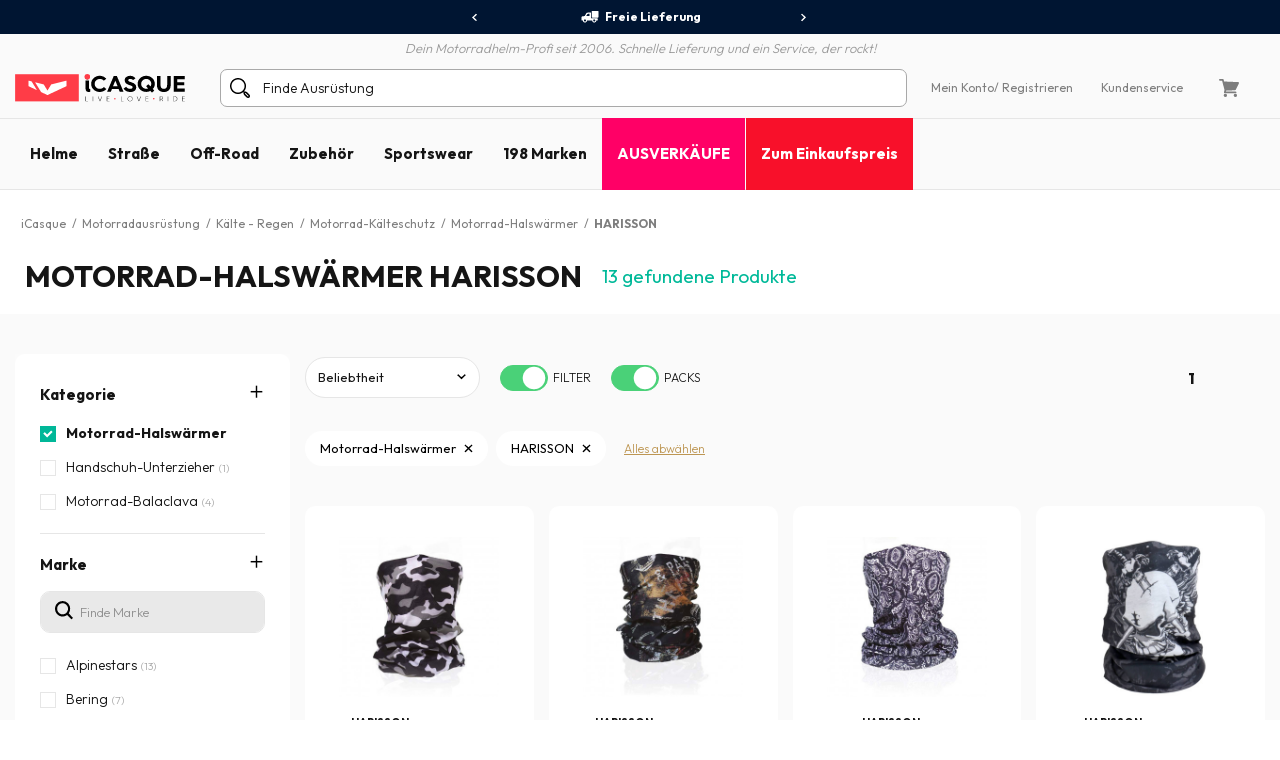

--- FILE ---
content_type: text/html; charset=iso-8859-15
request_url: https://www.icasque.de/Motorradausrstung/Klte-Regen/Klteschutz-/Motorrad-Halswrmer/HARISSON/
body_size: 18195
content:
<!DOCTYPE html>
<html xml:lang="de" lang="de">
<head>    
    <meta charset="iso-8859-15">
    <meta http-equiv="X-UA-Compatible" content="IE=edge">
        
	<meta name="viewport" content="width=device-width, initial-scale=1.0, maximum-scale=1.0,user-scalable=0">

	<title>HARISSON Motorrad-Halswärmer | HARISSON Roller-Halswärmer | iCasque.de</title>
	<meta name="description" content="Eine große Auswahl an HARISSON Motorrad-Halswärmern und HARISSON Roller-Halswärmern zu besten Preisen erwartet Sie bei iCasque.de. Motorrad-Halswärmer für Damen und Herren, für jeden Geschmack von einfach schlicht bis modisch. Kostenfreie Lieferung ab 50 innerhalb Deutschlands.">
	<meta name="robots" content="noodp">
			<base href="https://www.icasque.de/" />
        	<link rel="canonical" href="https://www.icasque.de/Motorradausrstung/Klte-Regen/Klteschutz-/Motorrad-Halswrmer/HARISSON/">
<link rel="alternate" hreflang="fr" href="https://www.icasque.com/Equipement-moto/Froid-Pluie/Protection-Froid/Tours-De-Cou-Moto/HARISSON/" />
<link rel="alternate" hreflang="de" href="https://www.icasque.de/Motorradausrstung/Klte-Regen/Klteschutz-/Motorrad-Halswrmer/HARISSON/" />
<link rel="alternate" hreflang="it" href="https://www.icasque.it/Abbigliamento-Moto/Freddo-Pioggia/Protezione-Freddo/Scaldacollo-Moto/HARISSON/" />
<link rel="alternate" hreflang="es" href="https://www.icasque.es/Ropa-moto-carretera/Fro-Lluvia/Ropa-fro/Braga-Moto/HARISSON/" />
<link rel="alternate" hreflang="en" href="https://www.icasque.co.uk/Motorcycle-Gear/Rain-cold-weather-gear/Cold-weather-gear/Motorcycle-Neck-Warmers/HARISSON/" />
<link rel="stylesheet" media="screen" type="text/css" href="/css/bootstrap.css?t=1671116067">
<link rel="stylesheet" media="screen" type="text/css" href="/css/app.css?t=1768305823">
<script type="text/javascript">
try {
  const po = new PerformanceObserver((list) => {
    for (const entry of list.getEntries()) {
      console.log(entry);
    }
  });

  po.observe({type: 'layout-shift', buffered: true});
} catch (e) {
  // Do nothing if the browser doesn't support this API.
}
</script>

	 
		<script type="application/ld+json">
	{
	 "@context": "https://schema.org",
	 "@type": "Organization",
	 "name": "Icasque",
	 "url": "https://www.icasque.de/",
	 "telephone": "0892 1093891",
	 "sameAs": [
	 "https://www.facebook.com/icasque",
	 "https://x.com/iCasque",
	 "https://www.instagram.com/icasque/",
		"https://www.youtube.com/@icasque",
		"https://www.tiktok.com/@icasque"
	 ]
	}
	</script>

	<!-- Google Tag Manager --> <script>(function(w,d,s,l,i){w[l]=w[l]||[];w[l].push({'gtm.start': new Date().getTime(),event:'gtm.js'});var f=d.getElementsByTagName(s)[0], j=d.createElement(s),dl=l!='dataLayer'?'&l='+l:'';j.async=true;j.src= 	'https://stats.icasque.com/1xrv4wygrbdt2oa.js?id='+i+dl;f.parentNode.insertBefore(j,f); })(window,document,'script','dataLayer','GTM-NZMG6QQ');</script> <!-- End Google Tag Manager -->  


 <script type="application/ld+json">
  {
    "@context": "https://schema.org/",
    "@type": "Product",
    "name": "Motorrad-Halswärmer HARISSON",
    "image": "https://www.icasque.com/media/casque-jet.jpg",
    "url": "http://www.icasque.de/Motorradausrstung/Klte-Regen/Klteschutz-/Motorrad-Halswrmer/HARISSON/",
	"offers": {
		  "@type": "AggregateOffer",
		  "highPrice": "18.9",
		  "lowPrice": "6.56",
		  "priceCurrency": "EUR",
		  "offerCount": "13"
		}
		}
  </script>
<script type="application/ld+json">		
				{		
				"@context": "http://schema.org",		
				"@type": "BreadcrumbList",		
				"itemListElement":		
				[		{		
						 "@type": "ListItem",		
						 "position": 1,		
						 "item":		
						 {		
							 "@id": "https://www.icasque.de",		
							 "name": "iCasque"		
							 }		
					 },{		
						 "@type": "ListItem",		
						 "position": 2,		
						 "item":		
						 {		
							 "@id": "https://www.icasque.de/Motorradausrstung/",		
							 "name": "Motorradausrüstung"		
							 }		
					 },{		
						 "@type": "ListItem",		
						 "position": 3,		
						 "item":		
						 {		
							 "@id": "https://www.icasque.de/Motorradausrstung/Klte-Regen/",		
							 "name": "Kälte - Regen"		
							 }		
					 },{		
						 "@type": "ListItem",		
						 "position": 4,		
						 "item":		
						 {		
							 "@id": "https://www.icasque.de/Motorradausrstung/Klte-Regen/Klteschutz-/",		
							 "name": "Motorrad-Kälteschutz"		
							 }		
					 },{		
						 "@type": "ListItem",		
						 "position": 5,		
						 "item":		
						 {		
							 "@id": "https://www.icasque.de/Motorradausrstung/Klte-Regen/Klteschutz-/Motorrad-Halswrmer/",		
							 "name": "Motorrad-Halswärmer"		
							 }		
					 },{		
						 "@type": "ListItem",		
						 "position": 6,		
						 "item":		
						 {		
							 "@id": "https://www.icasque.de/HARISSON/",		
							 "name": "HARISSON"		
							 }		
					 }		]		
				}		
			</script>	
</head>

<body  u="o">

<script>if(top!=self) top.location.replace(location);</script><script>document.getElementsByTagName("body")[0].className+=" soldes";</script><script type="text/javascript">document.getElementsByTagName("body")[0].className+=" sbv2";</script>

  <!-- HEADER ========================= -->
  <header class="head">

      <!-- Top ----- --> 
      <section id="head-top" class="v2">
		  
  
	    <div class="container-fluid flex flex-center px-0 bg-blue16" id="head-sup">
		  
		  <div class="container flex flex-center">
			  	  
		    <div class="fs12 w700" id="head-services">
			 
              <nav class="owl-carousel owl-theme">
                              <a class="flex flex-center py-5 px-10 lnk-white hov popLiv"><span class="mr-5 pic pic-s3 del-wh-ui"></span>Freie Lieferung</a>
                <a class="flex flex-center py-5 px-10 lnk-white hov popPay"><span class="mr-5 pic pic-s3 cb-wh-ui"></span>Sichere Zahlung</a>
                <a class="flex flex-center py-5 px-10 lnk-white hov popSat"><span class="mr-5 pic pic-s3 check-wh-ui"></span>60-Tage-Geld-zurück-Garantie</a>
                            
              </nav>			  

		    </div>
	  
		  </div>
			
	    </div>
		  
	    <div class="container" id="head-txt">
		  
		  <div class="flex flex-center pt-5">
	  	    <span class="dib text-it gray2 w300">
	    	  Dein Motorradhelm-Profi seit 2006. Schnelle Lieferung und ein Service, der rockt!	  	    </span>			  
		  </div>
			
		</div>

        <div class="container navbar custom-toggler">
          
          <div class="d-lg-none flex flex-nowrap">
            <button class="navbar-toggler menu-top" type="button" aria-label="Menu">
              <span class="navbar-toggler-icon navbar-toggler-gray-ui navbar-toggler-bl-ui-hov" aria-hidden="true"></span>
            </button>     
             
          </div>
        
          <div  id="head-logo">
            <a href="https://www.icasque.de/">
              <picture>
                <source media="(max-width: 991px)" srcset="/gfx/common/logo-icc-v2.svg">
                <source media="(min-width: 992px)" srcset="/gfx/common/logo-icc-v2.svg">
                <img src="/gfx/common/logo-icc-v2.svg" alt="iCasque" title="Motorradhelm" class="logo">
              </picture>
			</a>
          </div>
			
		  			
		  <div class="d-none d-lg-flex flex-1 flex-ma-center flex-ca-center h-100 nav-search top-search" id="top-searchbar">  
		    <form class="position-relative form-inline flex-auto my-0 adv-search" role="search" name="advanced_search" action="/search/" method="get">
			  <span class="pic pic-s3 search-bl-2-ui"></span>				
              <input class="form-control form-control-s2 form-lightgray2 form-search noshadow search-alg" autocomplete="off" type="text" placeholder="Finde Ausrüstung">
            </form>
		  </div>
			
          <div class="align-items-lg-end" id="head-toplinks">
                        <ul class="flex flex-center flex-ma-between flex-lg-1 fs12">
              <li id="head-account" class="d-flex position-relative dropdown">
				  
			    <a href="javascript:ajxlogin('', 1)" class="d-lg-none flex flex-center lnk-top" aria-label="Mein Konto"><span class="d-lg-none mr-lg-5 pic pic-s3 account-bl-ui" aria-hidden="true"></span></a>
				  
			    <a href="javascript:ajxlogin('', 1)" class="d-none d-lg-flex flex-center lnk lnk-gray-600 hov" >Mein Konto </a>
				  
									<a href="javascript:ajxlogin('', 1)" class="d-none d-lg-flex flex-center lnk-gray-600 hov">/ Registrieren</a>
								  
                				  
			  </li>
			                			  	
                            <li class="d-none d-lg-flex"><a href="/kontakt.php" class="flex flex-center lnk-gray-600 hov" >Kundenservice</a></li>
                            <li id="head-cart" class="d-flex dropdown"><a class="flex flex-center lnk lnk-top lnk-gray-600 hov cart-act cart-hov" id="top-cart" data-toggle="dropdown" aria-haspopup="true" aria-expanded="false"><span class="mr-lg-5 pic pic-s3 cart-bl-ui"></span></a>
				  
			    <div class="ta-cart dropdown-menu dropdown-menu-right box-lightgray1 box-arrow-up py-10" aria-labelledby="top-cart">
					<div class="hover-cart">
	   
  <div class="flex flex-column hov-cart">

    <div class="tcart-head px-15 py-10 flex flex-ma-between flex-ca-center">
		
	  <span class="flex flex-ca-center pr-15">
        <span class="fs15 w700 text-center">Mein Einkaufskorb</span>
	  </span>
		
	  <span class="fs15 w700">0 Artikel</span>
		
    </div>

		<div class="tcart-empty">
 		<strong>Ihr Einkaufskorb ist leer !</strong>
 		Bitte wählen Sie einen Artikel aus und fügen Sie ihn dem Einkaufskorb hinzu.	</div>
	<script>if(typeof cartWidget!="undefined") cartWidget.set(0);</script>
  </div>

</div>		
			    </div>  
				  
			  </li>
			              </ul>
          </div>
          
        </div>
        
        <div class="d-lg-none nav-search top-search" id="search-top">
          <form class="position-relative adv-search" role="search" action="/search/" method="get">
			<div id="search-top-box">
			  <span class="pic pic-s3 search-bl-2-ui"></span>			
              <input class="form-control form-control-s2 form-lightgray2 form-search noshadow search-alg" autocomplete="off" type="text" id="search-input-top" placeholder="Finde Ausrüstung">
			</div>
          </form>
        </div>        
    
      </section>

      	  
	  <aside class="sliding sliding-cart animate-5s" id="cart-slide"></aside>
	  
	  <aside class="sliding sliding-login animate-5s full" id="log-slide"></aside>

      <!-- Menu ----- --> 
      <section class="container-fluid v2" id="head-menu" data-toggle="affix">

       <div class="container">       
        
        <nav class="navbar navbar-expand-lg flex-lg-nowrap flex-lg-ma-start">

          <span id="top-navbar">
            <span class="lnk clear-navbar d-flex flex-column flex-center">
              <span class="icon-bar"></span>
              <span class="icon-bar"></span>
              <span class="icon-bar"></span>
            </span>
          </span>
          
          <div id="nav-icc">
			  
			        
            <ul class="navbar-nav">

			  				
			            
              <li class="nav-item">
                <a class="nav-link nav-open" href="https://www.icasque.de/Motorradhelm/">Helme</a>
                <div class="dropdown-menu item01">

                  <div class="container flex flex-column flex-lg-row flex-ma-center">
                  
                    <div class="flex flex-wrap flex-column flex-lg-row flex-gr-start flex-lg-3">
                  
                      <span class="dropdown-head d-block flex-lg-full-sh w-100">
                        <span class="title-menu flex flex-ma-between flex-lg-ma-start flex-lg-ca-center">
						  <span>Motorradhelme</span>
                          <a href="https://www.icasque.de/Motorradhelm/" class="lnk-in-title">Alle ansehen</a>
                        </span>
                      </span>
                      
                      <div class="col-rub">
                      
                        <a href="https://www.icasque.de/Motorradhelm/" class="title-s1 title-submenu">Motorradhelme</a>
                        <ul class="nav-sub dropdown-nav">                          
						  <li><a href="https://www.icasque.de/Motorradhelm/Jet/">Jethelm</a></li>
						  <li><a href="https://www.icasque.de/Motorradhelm/Integral/">Integralhelm</a></li>
						  <li><a href="https://www.icasque.de/Motorradhelm/Klapp/">Klapphelm</a></li>
						  <li><a href="https://www.icasque.de/Motorradhelm/System/">Systemhelm</a></li>
						  <li><a href="https://www.icasque.de/Motorradhelm/Cross/">Cross- und Endurohelme</a></li> 
                          <li><a href="https://www.icasque.de/Motorradhelm/Kinder/">Kinderhelm</a></li>
						  <li><a href="https://www.icasque.de/Motorradhelm/frau/"> Damen Motorradhelm</a></li>
						<li><a href="https://www.icasque.de/Motorradhelm/?f=460">Signalfarbene Helme</a></li>						  						  <li><a href="https://www.icasque.de/Motorradhelm/?f=78">Replica Motorradhelm</a></li>
						  <li><a href="https://www.icasque.de/Motorradhelm/?f=461">Motorradhelme mit integriertem Bluetooth</a></li>						                            <li class="nav-all"><a href="https://www.icasque.de/Motorradhelm/">> Alle Helme</a></li>                         
					    </ul>
                                                               
                      </div>
                  
                      <div class="col-rub">
                      
					    <a href="https://www.icasque.de/Motorradhelm-Zubehr/" class="title-s1 title-submenu">Visiere und Zubehör</a>
					    <ul class="nav-sub dropdown-nav">
						  <li><a href="https://www.icasque.de/Motorradhelm-Zubehr/Visier/">Schirme - Visiere - Pinlocks</a></li>
						  <li><a href="https://www.icasque.de/Motorradhelm-Zubehr/Helm-Ersatzteile/">Ersatzteile</a></li>
						  <li><a href="https://www.icasque.de/Motorradhelm-Zubehr/Helm-Innenfutter/">Innenfutter und Wangenpolster</a></li>
						  <li><a href="https://www.icasque.de/motorrad-kommunikation/">Bluetooth Kit und Kommunikationssysteme</a></li>
						                                                    
						  						  					      <li class="nav-all"><a href="https://www.icasque.de/Motorradhelm-Zubehr/">> Alle Schirme und Accessoires</a></li>                                                     
					    </ul>		  
					    						  
                                        
                      </div>
						
                      						
					  <div class="col-rub">
                      
					    <span class="title-s1 title-submenu">Top Marken</span>
					    <ul class="nav-sub nav-more dropdown-nav">
                          <li>
						    <a href="https://www.icasque.de/Scorpion/" class="d-flex flex-ca-center">
				  			  <span class="mbrands-logo"><img src="/gfx/pictos/v-icc-red.svg" data-src="/gfx/logo-marque/scorpion.svg" width="100" height="50" class="lazyload" alt="Scorpion"></span>
							  Scorpion
						    </a>
						  </li>
                          <li>
						    <a href="https://www.icasque.de/HJC/" class="d-flex flex-ca-center">
				  			  <span class="mbrands-logo"><img src="/gfx/pictos/v-icc-red.svg" data-src="/gfx/logo-marque/hjc.svg" width="100" height="50" class="lazyload" alt="HJC"></span>
							  HJC
						    </a>
						  </li>
                          <li>
						    <a href="https://www.icasque.de/Shark/" class="d-flex flex-ca-center">
				  			  <span class="mbrands-logo"><img src="/gfx/pictos/v-icc-red.svg" data-src="/gfx/logo-marque/shark.svg" width="240" height="50" class="lazyload" alt="Shark"></span>
							  Shark
						    </a>
						  </li>
                          <li>
						    <a href="https://www.icasque.de/Shoei/" class="d-flex flex-ca-center">
				  			  <span class="mbrands-logo"><img src="/gfx/pictos/v-icc-red.svg" data-src="/gfx/logo-marque/shoei.svg" width="100" height="50" class="lazyload" alt="Shoei"></span>
							  Shoei
							</a>
						  </li>
                          <li>
						    <a href="https://www.icasque.de/Arai/" class="d-flex flex-ca-center">
				  			  <span class="mbrands-logo"><img src="/gfx/pictos/v-icc-red.svg" data-src="/gfx/logo-marque/arai.svg" width="100" height="50" class="lazyload" alt="Arai"></span>
							  Arai
							</a>
						  </li>							
                          <li>
						    <a href="https://www.icasque.de/ls2/" class="d-flex flex-ca-center">
				  			  <span class="mbrands-logo"><img src="/gfx/pictos/v-icc-red.svg" data-src="/gfx/logo-marque/ls2.svg" width="100" height="50" class="lazyload" alt="LS2"></span>
							  LS2
							</a>
						  </li>          
					    </ul>
                                        
					  </div>						
						
                      <div class="col-rub">
                      
					    <span class="title-s1 title-submenu">Helme nach Größe</span>
					    <ul class="nav-sub nav-more dropdown-nav">
						  <li><a href="https://www.icasque.de/Motorradhelm/groesse-XS+XXS/" class="d-flex flex-ca-center"><span class="nm-badge flex flex-center rounded-circle">XS <span>-</span></span> XS und kleiner</a></li>
						  <li><a href="https://www.icasque.de/Motorradhelm/groesse-S/" class="d-flex flex-ca-center"><span class="nm-badge flex flex-center rounded-circle">S</span> S</a></li>
						  <li><a href="https://www.icasque.de/Motorradhelm/groesse-M/" class="d-flex flex-ca-center"><span class="nm-badge flex flex-center rounded-circle">M</span> M</a></li>
						  <li><a href="https://www.icasque.de/Motorradhelm/groesse-L/" class="d-flex flex-ca-center"><span class="nm-badge flex flex-center rounded-circle">L</span> L</a></li>
						  <li><a href="https://www.icasque.de/Motorradhelm/groesse-XL/" class="d-flex flex-ca-center"><span class="nm-badge flex flex-center rounded-circle">XL</span> XL</a></li>
						  <li><a href="https://www.icasque.de/Motorradhelm/groesse-XXL+XXXL+XXXXL/" class="d-flex flex-ca-center"><span class="nm-badge flex flex-center rounded-circle">XXL <span>+</span></span> XL und höher</a></li>
					    </ul>
                                        
					  </div>
                  
                    </div>
                  
                                        
                    <div class="col-rub flex-lg-1 menu-adz">
					  				
					  					  <a href="https://www.icasque.de/Motorradhelm/?f=461" class="db pb-lg-15">
						<picture class="d-block px-30 px-lg-0">
    					  <source srcset="/gfx/menu_top/mban-bluetooth-helmets-121021.webp" type="image/webp">
    				      <source srcset="/gfx/menu_top/mban-bluetooth-helmets-121021.jpg" type="image/jpeg">
    					  <img src="/gfx/pictos/v-icc-red.svg" data-src="/gfx/menu_top/mban-bluetooth-helmets-121021.webp" alt="Helme mit integriertem Bluetooth" width="722" height="293" class="lazyload img-responsive d-block mb-5 border-r10" />
						</picture>
                                                <span class="d-block title-submenu">Helme mit integriertem Bluetooth bis zu -36&#37;</span>
					  </a>
					  						
					                      </div>                    
                  
                  </div>					
                            
                </div>
              </li>
            
              <li class="nav-item">
                <a class="nav-link nav-open" href="https://www.icasque.de/Motorradausrstung/">Straße</a>
                <div class="dropdown-menu item02"> 
                
                  <div class="container flex flex-column flex-lg-row flex-ma-center">
                  
                    <div class="flex flex-wrap flex-column flex-lg-row flex-gr-start flex-lg-3">
                  
                      <span class="dropdown-head d-block flex-lg-full-sh w-100">
                        <span class="title-menu flex flex-ma-between flex-lg-ma-start flex-lg-ca-center">
						  <span>Motorradfahrerausstattung</span>
                          <a href="https://www.icasque.de/Motorradausrstung/" class="lnk-in-title">Alle ansehen</a>
                        </span>
                      </span>
                      
                      <div class="col-rub">
                      
                        <a href="https://www.icasque.de/Motorradausrstung/Motorradjacke/" class="title-s1 title-submenu">Mottoradjacken</a>
                        <ul class="nav-sub dropdown-nav">                          
					      <li><a href="https://www.icasque.de/Motorradausrstung/Motorradjacke/leder/">Lederjacke</a></li>
					      <li><a href="https://www.icasque.de/Motorradausrstung/Motorradjacke/textil/">Textiljacke</a></li>
					      <li><a href="https://www.icasque.de/Motorradausrstung/Motorradjacke/sommer/">Sommerjacke</a></li>
					      <li><a href="https://www.icasque.de/Motorradausrstung/Motorradjacke/winter/">Winterjacke</a></li>
					      					                              
					      					                          
                          <li><a href="https://www.icasque.de/Motorradausrstung/Motorradweste/">Mottoradweste</a></li>  
					      <li><a href="https://www.icasque.de/Motorradausrstung/Motorradweste/gore-tex/">Gore-Tex-Weste</a></li>                           
						  						  <li><a href="https://www.icasque.de/Motorradausrstung/rmellose-Motorradweste/">Unterziehweste</a></li>
                          <li><a href="https://www.icasque.de/Motorradausrstung/Motorrad-Lederkombi/">Motorrad-Lederkombi</a></li>
                          <li><a href="https://www.icasque.de/airbag/">Airbag moto</a></li>
                          <li class="nav-all"><a href="https://www.icasque.de/Motorradausrstung/Motorradjacke/">> Alle Motorradjacken</a></li>                           
                        </ul>
						  
					    <a href="https://www.icasque.de/Motorradausrstung/Motorradprotektoren-/" class="title-s1 title-submenu">Fahrerprotektoren</a>
					    <ul class="nav-sub dropdown-nav">
						  <li><a href="https://www.icasque.de/Motorradausrstung/Motorradprotektoren-/Motorrad-Rckenprotektor/">Rückenprotektoren</a></li>
						  <li><a href="https://www.icasque.de/Motorradausrstung/Motorradprotektoren-/Motorrad-Nierengurt/">Motorrad-Nierengurt</a></li>
						  <li><a href="https://www.icasque.de/Motorradausrstung/Motorradprotektoren-/Motorrad-Ellbogen-u-Schulter/">Ellbogen und Schulter Protektoren</a></li>
                          <li><a href="https://www.icasque.de/Motorradausrstung/Motorradprotektoren-/Motorrad-Hftprotektor/">Hüftprotektoren</a></li>
						  <li><a href="https://www.icasque.de/Motorradausrstung/Motorradprotektoren-/Motorrad-Knieschtzer/">Knieprotektoren</a></li>
						  <li><a href="https://www.icasque.de/Motorradausrstung/Motorradprotektoren-/Motorrad-Schleifer/">Schleifprotektoren</a></li>
                          <li class="nav-all"><a href="https://www.icasque.de/Motorradausrstung/Motorradprotektoren-/">> Alle Fahrerprotektoren</a></li>                         
					    </ul>						  
                      
                      </div>
                      
                      <div class="col-rub">
						  
                        <a href="https://www.icasque.de/Motorradausrstung/Motorradhose/" class="title-s1 title-submenu">Motorradhosen</a>
                        <ul class="nav-sub dropdown-nav">                          
						  <li><a href="https://www.icasque.de/Motorradausrstung/motorradjeans/">Jeanshose</a></li> 
						  <li><a href="https://www.icasque.de/Motorradausrstung/Motorradhose/leder/">Lederhose</a></li>
						  <li><a href="https://www.icasque.de/Motorradausrstung/Motorradhose/textil/">Textilhose</a></li>
						                            <li class="nav-all"><a href="https://www.icasque.de/Motorradausrstung/Motorradhose/">> Alle Motorradhosen</a></li>                           
                        </ul>
						  
					    <a href="https://www.icasque.de/Motorradausrstung/Motorradhandschuhe/" class="title-s1 title-submenu">Motorrad-Handschuhe</a>
					    <ul class="nav-sub dropdown-nav">
						  <li><a href="https://www.icasque.de/Motorradausrstung/Motorradhandschuhe/leder/">Lederhandschuhe</a></li>                    
						  <li><a href="https://www.icasque.de/Motorradausrstung/Motorradhandschuhe/textil/">Textilhandschuhe</a></li>
						  						  <li><a href="https://www.icasque.de/Motorradausrstung/Motorradhandschuhe/sommer/">Sommerhandschuhe</a></li>
						  <li><a href="https://www.icasque.de/Motorradausrstung/Motorradhandschuhe/halbsaison/">Halbsaison Handschuhe</a></li>
						  <li><a href="https://www.icasque.de/Motorradausrstung/Motorradhandschuhe/winter/">Winterhandschuhe</a></li>
                          						  						  <li><a href="https://www.icasque.de/Motorradausrstung/Motorradhandschuhe/beheizte/">Beheizbare Handschuhe</a></li>
						                                                      <li class="nav-all"><a href="https://www.icasque.de/Motorradausrstung/Motorradhandschuhe/">> Alle Motorradhandschuhe</a></li>                        
					    </ul>						  
                      
					    <a href="https://www.icasque.de/Motorradausrstung/Klte-Regen/" class="title-s1 title-submenu">Kälte / Regen Ausstattung</a>
					    <ul class="nav-sub dropdown-nav">
						  <li><a href="https://www.icasque.de/Motorradausrstung/Klte-Regen/Motorrad-Regenausstattung/regenkombis/">Regenkombis</a></li>
						  <li><a href="https://www.icasque.de/Motorradausrstung/Klte-Regen/Motorrad-Regenausstattung/regenjacke/">Regenjacke</a></li>
						  <li><a href="https://www.icasque.de/Motorradausrstung/Klte-Regen/Motorrad-Regenausstattung/regenhose/">Regenhose</a></li>
						  <li><a href="https://www.icasque.de/Motorradausrstung/Klte-Regen/Motorrad-Regenausstattung/uberziehstiefel-und-handschuhen/">Überziehstiefel und -Handschuhen</a></li>
						  <li><a href="https://www.icasque.de/Motorradausrstung/Klte-Regen/Klteschutz-/Motorrad-Balaclava-/">Sturmhauben</a></li>
						  <li><a href="https://www.icasque.de/Motorradausrstung/Klte-Regen/Klteschutz-/Motorrad-Halswrmer/">Nackenwärmer</a></li>
						  <li><a href="https://www.icasque.de/Motorradausrstung/Klte-Regen/Klteschutz-/Schutzmaske/">Schutzmasken</a></li>
						  <li><a href="https://www.icasque.de/Motorradausrstung/Klte-Regen/Klteschutz-/Handschuh-Unterzieher/">Unterziehhanschuhen</a></li> 
						  <li><a href="https://www.icasque.de/Motorradausrstung/Klte-Regen/Klteschutz-/Kaltwetter-Unterziehtop/">Kälteschutz-Unterziehtop</a></li>
						  <li><a href="https://www.icasque.de/Motorradausrstung/Klte-Regen/Klteschutz-/Klteschutz-Hose/">Kälteschutz-Hose</a></li>
                          <li class="nav-all"><a href="https://www.icasque.de/Motorradausrstung/Klte-Regen/">> Alle Kälte- und Regenausstattung</a></li>                       
					    </ul>

					    						  
                        
                      </div>
                  
                      <div class="col-rub">
                      
					    <a href="https://www.icasque.de/Motorradausrstung/Schuhe-und-Stiefel/" class="title-s1 title-submenu">Schuhe und Stiefel</a>
					    <ul class="nav-sub dropdown-nav">
						  <li><a href="https://www.icasque.de/Motorradausrstung/Schuhe-und-Stiefel/Motorradschuhe/">Schuhe</a></li>
						  <li><a href="https://www.icasque.de/Motorradausrstung/Schuhe-und-Stiefel/motorrad-sportschuhe/">Sportschuhe</a></li>                        
						  						  <li><a href="https://www.icasque.de/Motorradausrstung/Schuhe-und-Stiefel/Motorradstiefel/">Stiefel</a></li>
						  						  <li><a href="https://www.icasque.de/Motorradausrstung/Schuhe-und-Stiefel/stiefeletten/">Stiefeletten</a></li>
                          <li class="nav-all"><a href="https://www.icasque.de/Motorradausrstung/Schuhe-und-Stiefel/">> Alle Motorradstiefel und -Schuhe</a></li>                                                                       
					    </ul>
                    
					    <a href="https://www.icasque.de/Motorradausrstung/frau/" class="title-s1 title-submenu">Damen Strassenausstattung</a>
					    <ul class="nav-sub dropdown-nav">
						  <li><a href="https://www.icasque.de/Motorradausrstung/Motorradjacke/frau/">Damenjacke</a></li>
						  <li><a href="https://www.icasque.de/Motorradausrstung/Motorradhose/frau/">Damenhose</a></li>
						  <li><a href="https://www.icasque.de/Motorradausrstung/Motorradhandschuhe/frau/">Damenhandschuhe</a></li>
                          <li><a href="https://www.icasque.de/Motorradausrstung/Schuhe-und-Stiefel/Motorradschuhe/frau/">Damenschuhe</a></li>
						  <li><a href="https://www.icasque.de/Motorradausrstung/Schuhe-und-Stiefel/Motorradstiefel/frau/">Damenstiefel</a></li>                        
					    </ul>
                    
					    <a href="https://www.icasque.de/Motorradausrstung/kind/" class="title-s1 title-submenu">Kinder Strassenausstattung</a>					    <ul class="nav-sub dropdown-nav">
						  <li><a href="https://www.icasque.de/Motorradhelm/Kinder/">Kinderhelm</a></li>
						  <li><a href="https://www.icasque.de/Motorradausrstung/Motorradjacke/kind/">Kinderjacke</a></li>
						  <li><a href="https://www.icasque.de/Motorradausrstung/Motorradhandschuhe/kind/">Kinderhandschuhe</a></li>
					    </ul>
						  
					    <a href="https://www.icasque.de/Motorradausrstung/Zubehr/" class="title-s1 title-submenu">Zubehör</a>
					    <ul class="nav-sub dropdown-nav">
						  <li><a href="https://www.icasque.de/Motorradausrstung/Zubehr/halstucher/">Haltstücher</a></li>                    
						  <li><a href="https://www.icasque.de/Motorradausrstung/Zubehr/Motorradbrillen-und-Sichtschutzm/">Brillen und Masken</a></li>
						  <li><a href="https://www.icasque.de/Motorradausrstung/Zubehr/Motorrad-Rucksack/">Motorrad-Rucksack</a></li>
                          <li><a href="https://www.icasque.de/Motorradausrstung/Zubehr/Nackenwrmer/">Nackenwärmer</a></li>
                                                    <li class="nav-all"><a href="https://www.icasque.de/Motorradausrstung/Zubehr/">> Alle Zubehörteile</a></li>                        
					    </ul>						  
						  
						<a href="/packs.html" class="title-s1 title-submenu">Ausrüstungspakete<br>bis zu -38&#37;</a>
                                                  
                      </div>
						
                      <div class="col-rub">
                      
					    <span class="title-s1 title-submenu">Top Marken</span>
					    <ul class="nav-sub nav-more dropdown-nav">
                          <li>
						    <a href="https://www.icasque.de/Ixon/" class="d-flex flex-ca-center">
				  			  <span class="mbrands-logo"><img src="/gfx/pictos/v-icc-red.svg" data-src="/gfx/logo-marque/ixon.svg" width="100" height="50" class="lazyload" alt="Ixon"></span>
							  Ixon
						    </a>
						  </li>
                          <li>
						    <a href="https://www.icasque.de/Alpinestars/" class="d-flex flex-ca-center">
				  			  <span class="mbrands-logo"><img src="/gfx/pictos/v-icc-red.svg" data-src="/gfx/logo-marque/alpinestars.svg" width="100" height="50" class="lazyload" alt="Alpinestars"></span>
							  Alpinestars
						    </a>
						  </li>
                          <li>
						    <a href="https://www.icasque.de/Furygan/" class="d-flex flex-ca-center">
				  			  <span class="mbrands-logo"><img src="/gfx/pictos/v-icc-red.svg" data-src="/gfx/logo-marque/furygan.svg" width="240" height="50" class="lazyload" alt="Furygan"></span>
							  Furygan
						    </a>
						  </li>
                          <li>
						    <a href="https://www.icasque.de/dainese/" class="d-flex flex-ca-center">
				  			  <span class="mbrands-logo"><img src="/gfx/pictos/v-icc-red.svg" data-src="/gfx/logo-marque/dainese.svg" width="100" height="50" class="lazyload" alt="Dainese"></span>
							  Dainese
							</a>
						  </li>
                          <li>
						    <a href="https://www.icasque.de/revit/" class="d-flex flex-ca-center">
				  			  <span class="mbrands-logo"><img src="/gfx/pictos/v-icc-red.svg" data-src="/gfx/logo-marque/revit.svg" width="100" height="50" class="lazyload" alt="Rev'it"></span>
							  Rev'it
							</a>
						  </li>         
					    </ul>
						  
					    <span class="title-s1 title-submenu">Entdecken Sie durch Fahrerwelt</span>
					    <ul class="nav-sub nav-more dropdown-nav">
                          <li>
						    <a href="https://www.icasque.de/Motorradausrstung/touring/" class="d-flex flex-ca-center">
						      <picture>
    					        <source srcset="/gfx/habillage/riding-touring-2.webp" type="image/webp">
    				            <source srcset="/gfx/habillage/riding-touring-2.png" type="image/png">
    					        <img src="/gfx/pictos/v-icc-red.svg" data-src="gfx/habillage/riding-touring-2.webp" alt="Touring" class="lazyload nm-badge rounded-circle" width=40 height="40" />
						      </picture>
							  Touring							</a>
						  </li>
                          <li>
						    <a href="https://www.icasque.de/Motorradausrstung/rennsport/" class="d-flex flex-ca-center">
						      <picture>
    					        <source srcset="/gfx/habillage/riding-racing-2.webp" type="image/webp">
    				            <source srcset="/gfx/habillage/riding-racing-2.png" type="image/png">
    					        <img src="/gfx/pictos/v-icc-red.svg" data-src="/gfx/habillage/riding-racing-2.webp" class="lazyload nm-badge rounded-circle" alt="Rennsport" width=40 height="40" />
						      </picture>
							  Rennsport							</a>
						  </li>
                          <li>
						    <a href="https://www.icasque.de/Motorradausrstung/strasse/" class="d-flex flex-ca-center">
						      <picture>
    					        <source srcset="/gfx/habillage/riding-roadster-2.webp" type="image/webp">
    				            <source srcset="/gfx/habillage/riding-roadster-2.png" type="image/png">
    					        <img src="/gfx/pictos/v-icc-red.svg" data-src="/gfx/habillage/riding-roadster-2.webp" class="lazyload nm-badge rounded-circle" alt="Straße / Sport" width=40 height="40" />
						      </picture>
							  Straße / Sport							</a>
						  </li>
						                            <li>
						    <a href="https://www.icasque.de/Motorradausrstung/vintage/" class="d-flex flex-ca-center">
						      <picture>
    					        <source srcset="/gfx/habillage/riding-vintage-2.webp" type="image/webp">
    				            <source srcset="/gfx/habillage/riding-vintage-2.png" type="image/png">
    					        <img src="/gfx/pictos/v-icc-red.svg" data-src="/gfx/habillage/riding-vintage-2.webp" class="lazyload nm-badge rounded-circle" alt="Vintage" width=40 height="40" />
						      </picture>
							  Vintage							</a>
						  </li>
						                            <li>
						    <a href="https://www.icasque.de/Motorradausrstung/city/" class="d-flex flex-ca-center">
						      <picture>
    					        <source srcset="/gfx/habillage/riding-scooter-2.webp" type="image/webp">
    				            <source srcset="/gfx/habillage/riding-scooter-2.png" type="image/png">
    					        <img src="/gfx/pictos/v-icc-red.svg" data-src="/gfx/habillage/riding-scooter-2.webp" class="lazyload nm-badge rounded-circle" alt="City / Urban" width=40 height="40" />
						      </picture>
							  City / Urban							</a>
						  </li>                              
					    </ul>
                                        
					  </div>						
                  
                    </div>

                  
                    <div class="col-rub flex-lg-1 menu-adz s2">
						
                      					
						

					  
						
					   
					  <a href="/packs.html" class="db pb-10">
						<picture>
    					  <source srcset="/gfx/menu_top/mban-gear-packs-121021-2.webp" type="image/webp">
    				      <source srcset="/gfx/menu_top/mban-gear-packs-121021-2.jpg" type="image/jpeg">
    					  <img src="/gfx/pictos/v-icc-red.svg" data-src="/gfx/menu_top/mban-gear-packs-121021-2.webp" alt="Ausrüstungspakete" width="722" height="293" class="lazyload img-responsive d-block mb-5 border-r10" />
						</picture>
                        <span class="d-block title-submenu hurme-bold text-up">
						  Ausrüstungspakete<br>
						  bis zu -38&#37;						  						</span>
					  </a>
					  						
					  
					         
                    </div>
       
				  </div>
                </div>
              </li>
              
              <li class="nav-item">
                <a class="nav-link nav-open" href="https://www.icasque.de/Cross-Ausrstung/">Off-Road</a>
                <div class="dropdown-menu item03"> 
                
                  <div class="container flex flex-column flex-lg-row flex-ma-center">
                  
                    <div class="flex flex-wrap flex-column flex-lg-row flex-gr-start flex-lg-3">
                  
                      <span class="dropdown-head d-block flex-lg-full-sh w-100">
                        <span class="title-menu flex flex-ma-between flex-lg-ma-start flex-lg-ca-center">
						  <span>Cross-Ausstattung</span>
                          <a href="https://www.icasque.de/Cross-Ausrstung/" class="lnk-in-title">Alle ansehen</a>
                        </span>
                      </span>
                      
                      <div class="col-rub">
                      
                        <a href="https://www.icasque.de/Motorradhelm/off-road/" class="title-s1 title-submenu">Helme</a>
                        <ul class="nav-sub dropdown-nav">                          
					      <li><a href="https://www.icasque.de/Motorradhelm/Cross/">Cross- und Endurohelme</a></li>
					                            <li class="nav-all"><a href="https://www.icasque.de/Motorradhelm/off-road/">> Alle Off-Road Helme</a></li>                      
                        </ul>
                      
                        <a href="https://www.icasque.de/Cross-Ausrstung/" class="title-s1 title-submenu">Ausrüstung</a>
                        <ul class="nav-sub dropdown-nav">                          
						  <li><a href="https://www.icasque.de/Cross-Ausrstung/Crossbrille/">Schutzmasken</a></li>
						  <li><a href="https://www.icasque.de/Cross-Ausrstung/Crossbrillen-Wechselglser/">Crossbrillen-Wechselgläser</a></li>
						  <li><a href="https://www.icasque.de/Cross-Ausrstung/Cross-Handschuhe/">Handschuhe</a></li>
						  <li><a href="https://www.icasque.de/Cross-Ausrstung/Cross-Trikot/">Shirts</a></li>
						  <li><a href="https://www.icasque.de/Cross-Ausrstung/Cross-Hose/">Hosen</a></li>
						  <li><a href="https://www.icasque.de/Cross-Ausrstung/Cross-Stiefel/">Stiefel</a></li>
						  <li><a href="https://www.icasque.de/Cross-Ausrstung/Cross-Jacke/">Westen</a></li>                        
						  <li><a href="https://www.icasque.de/Cross-Ausrstung/Cross-Socken/">Socken</a></li>
                          <li class="nav-all"><a href="https://www.icasque.de/Cross-Ausrstung/">> Alle Ausstattungen</a></li>                       
                        </ul>                      
                      
                      </div>
                  
                      <div class="col-rub">
                    
                        <a href="https://www.icasque.de/Cross-Ausrstung/Cross-Protektoren/" class="title-s1 title-submenu">Crossprotektoren</a>
					    <ul class="nav-sub dropdown-nav">
						  <!-- <li><a href="https://www.icasque.de/Cross-Ausrstung/Cross-Protektoren/Cross-Weste/">Unterziehwesten</a></li> -->
				          <li><a href="https://www.icasque.de/Cross-Ausrstung/Cross-Protektoren/Brustpanzer/">Brustpanzer</a></li>
				          <li><a href="https://www.icasque.de/Cross-Ausrstung/Cross-Protektoren/Cross-Ellbogenprotektoren/">Ellbogenprotektoren</a></li>
						  <li><a href="https://www.icasque.de/Cross-Ausrstung/Cross-Protektoren/Cross-Knieprotektoren/">Knieprotektoren</a></li>
				          <li><a href="https://www.icasque.de/Cross-Ausrstung/Cross-Protektoren/Nackenprotektoren/">Nackenschutz</a></li>
                          <li class="nav-all"><a href="https://www.icasque.de/Cross-Ausrstung/Cross-Protektoren/">> Alle Crossprotektoren</a></li>
					    </ul>
                                           
					                                            
                      </div>
                      
                      <div class="col-rub">
                      
                        <a href="https://www.icasque.de/Cross-Ausrstung/kind/" class="title-s1 title-submenu">Kinder</a>
					    <ul class="nav-sub dropdown-nav">
						  <li><a href="https://www.icasque.de/Motorradhelm/Kinder/off-road/">Helme</a></li>
				          <li><a href="https://www.icasque.de/Cross-Ausrstung/Crossbrille/kind/">Schutzmasken</a></li>
				          <li><a href="https://www.icasque.de/Cross-Ausrstung/Cross-Handschuhe/kind/">Handschuhe</a></li>
						  <li><a href="https://www.icasque.de/Cross-Ausrstung/Cross-Trikot/kind/">Shirts</a></li>
				          <li><a href="https://www.icasque.de/Cross-Ausrstung/Cross-Hose/kind/">Hosen</a></li>
						  <li><a href="https://www.icasque.de/Cross-Ausrstung/Cross-Stiefel/kind/">Stiefel</a></li>
                          <li class="nav-all"><a href="https://www.icasque.de/Cross-Ausrstung/kind/">> Kinderabteilung</a></li>                         
					    </ul>
                        
                      </div>
                  
                      <div class="col-rub">
                      
                        <a class="lnk title-s1 title-submenu">Fokus auf</a>
					    <ul class="nav-sub dropdown-nav">
						  						  						  <li><a href="https://www.icasque.de/Cross-Ausrstung/promotions/">Crossausstattung Ausverkauf </a></li>
						  					    </ul>
                                                  
                      </div>                      
                  
                    </div>
                  
                    

<div class="menu-pub flex-lg-1">
	<a href="https://www.icasque.de/motocross-helm-shot-lite-s10-black-grey-matt-20.html" class="d-block d-lg-inline-block " data-tracking="menu-ban-shot-100925">
		<img src="/gfx/pictos/v-icc-red.svg" data-src="/images/banners/mban-shot-100925.jpg" class="lazyload img-responsive" alt="Shot Lite S10 Black Grey Matt 2.0">             
                <strong class="mp-price">
        	<span class="mp-reg">
        		        		<span class="mp-lt">297.49&euro;</span>
        		        		267.74&euro;        	</span>
        </strong>
         
        	</a>               
</div>

 
       
                  </div>
       
                </div>
              </li>            
              
			  				
              <li class="nav-item">
                <a class="nav-link nav-open" href="https://www.icasque.de/motorrad-zubehor/">Zubehör</a>
                <div class="dropdown-menu item04"> 
                
                  <div class="container flex flex-column flex-lg-row flex-ma-center">
                  
                    <div class="flex flex-wrap flex-column flex-lg-row flex-gr-start flex-lg-3">
                  
                      <span class="dropdown-head d-block flex-lg-full-sh w-100">
                        <span class="title-menu flex flex-ma-between flex-lg-ma-start flex-lg-ca-center">
						  <span>Motorradzubehör</span>
                          <a href="https://www.icasque.de/motorrad-zubehor/" class="lnk-in-title">Alle ansehen</a>
                        </span>
                      </span>
                      
                      <div class="col-rub">
                      
                        <a href="https://www.icasque.de/motorrad-diebstahlschutz/" class="title-s1 title-submenu">Diebstahlschutz</a>
                        <ul class="nav-sub dropdown-nav">                          
						  <li><a href="https://www.icasque.de/motorrad-bugelschloss/">Bügelschlösser</a></li>
						  <li><a href="https://www.icasque.de/motorrad-kettenschloss/">Kettenschlösser</a></li>
						  <li><a href="https://www.icasque.de/motorrad-scheibenschloss/">Bremsscheibenschlösser</a></li>
						  						                            <li class="nav-all"><a href="https://www.icasque.de/motorrad-diebstahlschutz/">> Diebstahlschutz</a></li>
                        </ul>
                      
                        <a href="https://www.icasque.de/motorrad-gepack/" class="title-s1 title-submenu">Motorrad-Gepäckzubehör</a>
                        <ul class="nav-sub dropdown-nav">                          
						  <li><a href="https://www.icasque.de/motorrad-topcase-koffer/">Top Case und Koffer</a></li>
						  <li><a href="https://www.icasque.de/motorrad-zubehÃ¶r-trager-koffer/">Zubehör und Träger</a></li>                        
						  						  <li><a href="https://www.icasque.de/motorrad-tanktaschen/">Tanktaschen</a></li>
						  <li><a href="https://www.icasque.de/motorrad-seitentaschen/">Seitentaschen</a></li>
						  <li><a href="https://www.icasque.de/motorrad-sissy-bar-taschen/">Sissy Bar-Taschen</a></li>
						  <li><a href="https://www.icasque.de/motorrad-satteltaschen/">Satteltaschen</a></li>
						  						  <li><a href="https://www.icasque.de/Motorradausrstung/Zubehr/Motorrad-Rucksack/">Rucksäcke</a></li>
                          <li class="nav-all"><a href="https://www.icasque.de/motorrad-gepack/">> Motorrad-Gepäckzubehör</a></li>
                        </ul>
						  
						                      
                      </div>
                  
                      <div class="col-rub">
                      
                        <a class="title-s1 title-submenu">Motorrad- u. Rollerzubehör</a>
					    <ul class="nav-sub dropdown-nav">
						  <li><a href="https://www.icasque.de/motorrad-ruckspiegel/">Rückspiegel</a></li>
						  <li><a href="https://www.icasque.de/blinker-motorrad/">Blinker</a></li>
						  <li><a href="https://www.icasque.de/motorrad-griffe/">Lenkergriffe</a></li>
						  						  						  <li><a href="https://www.icasque.de/motorradprotektoren/">Motorrad-Schutzvorrichtungen</a></li>
						  <li><a href="https://www.icasque.de/motorrad-aufkleber-kits/">Aufkleber Kits</a></li>
                          						  						  						  <li><a href="https://www.icasque.de/motorrad-batterie-ladegerate/">Batterie-Ladegeräte</a></li>
						  <li><a href="https://www.icasque.de/motorrad-lenkerstulpen-regenschurzen/">Lenkermuffen und Wetterschürze</a></li>
						  <li><a href="https://www.icasque.de/motorrad-abdeckplane/">Motorradabdeckung</a></li>
						  						  						  						                            					    </ul>
                                        
                      </div>
						
					                        
                      <div class="col-rub">
                      
                        <a href="https://www.icasque.de/high-tech/" class="title-s1 title-submenu">Motorrad High-tech</a>
					    <ul class="nav-sub dropdown-nav">
						<li><a href="https://www.icasque.de/motorrad-kommunikation/">Bluetooth Kit und Kommunikationssysteme</a></li>
						<li><a href="https://www.icasque.de/motorrad-kommunikation-zubehÃ¶r/">Kommunikation Zubehör</a></li>
												<li><a href="https://www.icasque.de/motorrad-gps/">GPS - Navigation</a></li>
						<li><a href="https://www.icasque.de/GPS-Zubehr/">GPS-Zubehör</a></li>
						 
                        <li class="nav-all"><a href="https://www.icasque.de/high-tech/">> Motorrad High-tech</a></li> 
					    </ul>
						  
                        <a href="https://www.icasque.de/motorrad-pflege/" class="title-s1 title-submenu">Schmiermittel und Unterhalt</a>
					    <ul class="nav-sub dropdown-nav">
						  <li><a href="https://www.icasque.de/motorrad-motorÃ¶l/">Motoröl</a></li>
						                            <li><a href="https://www.icasque.de/motorrad-reinigung-pflege/">Reinigung und Pflege</a></li>
                          <li><a href="https://www.icasque.de/motorrad-montagestander/">Montageständer</a></li>
                          <li class="nav-all"><a href="https://www.icasque.de/motorrad-pflege/">> Alle Motorrad-Unterhalt</a></li>
					    </ul>						  
                        
                      </div>                      
                  
                    </div>
                  
                    

<div class="menu-pub flex-lg-1">
	<a href="https://www.icasque.de/motorrad-kommunikation-midland-kit-bluetooth-bt-mini-single.html" class="d-block d-lg-inline-block " data-tracking="menu-ban-midland-240425">
		<img src="/gfx/pictos/v-icc-red.svg" data-src="/images/banners/mban-midland-240425.jpg" class="lazyload img-responsive" alt="Midland Kit Bluetooth BT Mini Single">             
                <strong class="mp-price">
        	<span class="mp-reg">
        		        		<span class="mp-lt">108.09&euro;</span>
        		        		102.69&euro;        	</span>
        </strong>
         
        	</a>               
</div>

 
       
                  </div>
       
                </div>
              </li>			  	
			              
            
              <li class="nav-item">
                <a class="nav-link nav-open" href="https://www.icasque.de/Motorrad-Sportswear/">Sportswear</a>
                <div class="dropdown-menu item05"> 
                
                  <div class="container flex flex-column flex-lg-row flex-ma-center">
                  
                    <div class="flex flex-wrap flex-column flex-lg-row flex-gr-start flex-lg-3">
                  
                      <span class="dropdown-head d-block flex-lg-full-sh w-100">
                        <span class="title-menu flex flex-ma-between flex-lg-ma-start flex-lg-ca-center">
						  <span>Motorrad Sportswear</span>
                          <a href="https://www.icasque.de/Motorrad-Sportswear/" class="lnk-in-title">Alle ansehen</a>
                        </span>
                      </span>
                      
                      <div class="col-rub">
                      
                        <a href="https://www.icasque.de/Motorrad-Sportswear/Bekleidung/" class="title-s1 title-submenu">Bekleidung</a>
                        <ul class="nav-sub dropdown-nav">                          
						  <li><a href="https://www.icasque.de/Motorrad-Sportswear/Bekleidung/Motorrad-T-Shirts-/">T-Shirts</a></li>
						  <!-- <li><a href="https://www.icasque.de/Motorrad-Sportswear/Bekleidung/Motorrad-Polohemden/">Polohemden</a></li> -->
						  <!-- <li><a href="https://www.icasque.de/Motorrad-Sportswear/Bekleidung/Motorradhemden/">Hemden</a></li> -->
						  <li><a href="https://www.icasque.de/Motorrad-Sportswear/Bekleidung/Motorrad-Westen/">Westen</a></li>
                          <li><a href="https://www.icasque.de/Motorrad-Sportswear/Bekleidung/Motorrad-Pullover/">Hoodies</a></li>
						  <!--<li><a href="https://www.icasque.de/Motorrad-Sportswear/Bekleidung/Motorrad-Jeans/">Jeans</a></li>-->
                          <li class="nav-all"><a href="https://www.icasque.de/Motorrad-Sportswear/Bekleidung/">> Kleidung</a></li>
                        </ul>                     
                      
                      </div>
                  
                      <div class="col-rub">
                      
                        <a href="https://www.icasque.de/Motorrad-Sportswear/Sportswear-Accessoires/" class="title-s1 title-submenu">Zubehör und Goodies</a>
                        <ul class="nav-sub dropdown-nav">                          
						  <li><a href="https://www.icasque.de/Motorrad-Sportswear/Sportswear-Accessoires/Motorrad-Kappen/">Kappen</a></li>
						  						  <li><a href="https://www.icasque.de/Motorrad-Sportswear/Sportswear-Accessoires/Motorrad-Grtel/">Nierengurte</a></li>
						  <li><a href="https://www.icasque.de/Motorradausrstung/Zubehr/Motorrad-Rucksack/">Rucksäcke</a></li>                        
						  <li><a href="https://www.icasque.de/Motorradausrstung/Zubehr/Motorradbrillen-und-Sichtschutzm/Sonnenbrillen/">Sonnenbrillen</a></li>
                          <li><a href="https://www.icasque.de/Motorrad-Sportswear/Sportswear-Accessoires/Geschenkartikel/">Geschenke und Goodies</a></li>
                          <li class="nav-all"><a href="https://www.icasque.de/Motorrad-Sportswear/Sportswear-Accessoires/">> Accessoires und Goodies</a></li>
                        </ul>
                                        
                      </div> 
						
						
					  <div class="col-rub">
                      
                        <a class="title-s1 title-submenu">Kollektionen</a>
					    <ul class="nav-sub dropdown-nav">
						  <li><a href="https://www.icasque.de/walane/">Walane</a></li>
						  						  <li><a href="https://www.icasque.de/100-pour-100-bitume/">100&#37; Bitume</a></li>
						  <li><a href="https://www.icasque.de/kikaninac/">Kikaninac</a></li>
						  						  <li><a href="https://www.icasque.de/VR-46/">VR46</a></li>
					      					    </ul>
                                        
                      </div>                    
                  
                    </div>
                  
                    

<div class="menu-pub flex-lg-1">
	<a href="https://www.icasque.de/motorrad-kappen-von-dutch-mua188tze-crew-28.html" class="d-block d-lg-inline-block " data-tracking="menu-ban-vondutch-100925">
		<img src="/gfx/pictos/v-icc-red.svg" data-src="/images/banners/mban-vondutch-100925.jpg" class="lazyload img-responsive" alt="Von Dutch Cap CREW-28">             
                <strong class="mp-price">
        	<span class="mp-reg">
        		        		34.61&euro;        	</span>
        </strong>
         
        	</a>               
</div>

 
       
                  </div>
       
                </div>
              </li>
              
              <li class="nav-item">
                <a class="nav-link" href="/marken-helm-ausruestung-motorrad.php">198 Marken</a>
              </li>  
              
              <li class="nav-item" id="nav-promos">
                <a class="nav-link nav-open sale" href="/promos-helme.php">AUSVERKÄUFE</a>

                <div class="dropdown-menu item06">
 
                  <div class="container flex flex-column flex-lg-row flex-ma-center">
                  
                    <div class="flex flex-wrap flex-row flex-gr-start flex-lg-4">
						
                      <span class="dropdown-head d-block flex-lg-full-sh w-100">
                        <span class="title-menu flex flex-ma-between flex-lg-ma-start flex-lg-ca-center">
						  <span>Motorradausrüstung und Helme <span class="sale">Ausverkauf</span></span>
                          <a href="/promos-helme.php" class="lnk-in-title">Alle ansehen</a>
                        </span>
                      </span>						
					
                      <div class="col-rub">
                    
                        <a href="/promos-helme.php" class="title-s1 title-submenu">Entdecken Sie durch Kategorien</a>
					    <ul class="nav-sub dropdown-nav">
						  <li><a href="https://www.icasque.de/Motorradhelm/promotions/">Helme Ausverkauf</a></li>
				          <li><a href="https://www.icasque.de/Motorradausrstung/Motorradjacke/promotions/">Jacken Ausverkauf</a></li>
				          <li><a href="https://www.icasque.de/Motorradausrstung/Motorradhose/promotions/">Hose Ausverkauf</a></li>
						  <li><a href="https://www.icasque.de/Motorradausrstung/Motorradhandschuhe/promotions/">Handschuhe Ausverkauf</a></li>
				          <li><a href="https://www.icasque.de/Motorradausrstung/Schuhe-und-Stiefel/promotions/">Schuhe und Stiefel Ausverkauf</a></li>
						  <li><a href="https://www.icasque.de/Motorradausrstung/Klte-Regen/promotions/">Kälte Regen Ausverkauf</a></li>
				          <li><a href="https://www.icasque.de/Motorradausrstung/frau/promotions/">Damen Strassenausstattung Ausverkauf</a></li>
				          <li><a href="https://www.icasque.de/Cross-Ausrstung/promotions/">Off-Road Ausverkauf</a></li>
						  <li><a href="https://www.icasque.de/Motorradhelm/Cross/promotions/">Motocross-Helme Ausverkauf</a></li>
						  							<li class="nav-all"><a href="/promos-helme.php"><span class="d-lg-none">> </span>Alle Artikel in Ausverkauf ansehen</a></li>
					    </ul>
						
						
					  </div>
						
                      <div class="col-rub menu-adz s2">
						
					    <a href="https://www.icasque.de/Motorradhelm/promotions/" class="db pb-lg-15">
						  						    <picture>
    					      <source srcset="/gfx/menu_top/mban-promos-helmets-0725.webp" type="image/webp">
    						  <source srcset="/gfx/menu_top/mban-promos-helmets-0725.jpg" type="image/jpeg">
    						  <img src="/gfx/pictos/v-icc-red.svg" data-src="/gfx/menu_top/mban-promos-helmets-0725.webp" alt="Helme Ausverkauf" width="424" height="568" class="lazyload img-responsive d-block mb-5 border-r10" />
						    </picture>	
						  							
                          <span class="d-block title-submenu text-shadow">
						    Helme Ausverkauf<span class="d-block">Jethelm, Integralhelm, Klapphelm, Vintage...</span>
							<span class="d-block pt-lg-10 text-ul">Sonderangebote ansehen</span>
						  </span>
					    </a>				
					     
       
                      </div>
						
                      <div class="col-rub menu-adz s2">
						
					    <a href="https://www.icasque.de/Motorradausrstung/promotions/" class="db pb-lg-15">
							
						  						    <picture>
    					      <source srcset="/gfx/menu_top/mban-promos-gear-0725.webp" type="image/webp">
    						  <source srcset="/gfx/menu_top/mban-promos-gear-0725.jpg" type="image/jpeg">
    						  <img src="/gfx/pictos/v-icc-red.svg" data-src="/gfx/menu_top/mban-promos-gear-0725.webp" alt="Motorradausstattung Ausverkauf" width="424" height="568" class="lazyload img-responsive d-block mb-5 border-r10" />
						    </picture>	
						  							
							
                          <span class="d-block title-submenu text-shadow">
						    Motorradausstattung Ausverkauf<span class="d-block">Jacken, Handschuhe, Hose, Schuhe, Stiefel...</span>
						    <span class="d-block pt-lg-10 text-ul">Sonderangebote ansehen</span>
						  </span>
					    </a>				
					     
       
                      </div>
						
                      <div class="col-rub menu-adz s2">
						
					    <a href="https://www.icasque.de/Cross-Ausrstung/promotions/" class="db pb-lg-15">
						  						    <picture>
    					      <source srcset="/gfx/menu_top/mban-promos-cross-0725.webp" type="image/webp">
    						  <source srcset="/gfx/menu_top/mban-promos-cross-0725.jpg" type="image/jpeg">
    						  <img src="/gfx/pictos/v-icc-red.svg" data-src="/gfx/menu_top/mban-promos-cross-0725.webp" alt="Off-Road Ausverkauf" width="424" height="568" class="lazyload img-responsive d-block mb-5 border-r10" />
						    </picture>	
						  							
														
                          <span class="d-block title-submenu text-shadow">
						    Off-Road Ausverkauf<span class="d-block">Helme, Masken, Shirts, Handschuhe, protektoren...</span>
							<span class="d-block pt-lg-10 text-ul">Sonderangebote ansehen</span>
						  </span>
					    </a>				
					           
                      </div>
					  
					  						
						
										  			  
                  
                                                                                
                        			              		
                                              			
						
				    </div>
					
				  </div>
                
                </div>
         
              </li>
			
			                <li class="nav-item" id="nav-pc">
                <a class="nav-link" href="/zum-einkaufspreis-helme.php">Zum Einkaufspreis</a>
              </li>
			  				
			  				
              
                				  
				  
              			
			                
              <li class="d-lg-none">
                <a class="d-flex lnk nav-link nav-pic" id="nav-acc"><span class="pic mr-10 pic-s3 account-bl-ui account-wh-ui-hov"></span>Mein Konto</a>
                <ul class="nav-sub nav-cust dropdown-nav">
                 					  <li><a href="javascript:ajxlogin('account.php', 1)">Ich logge ein</a></li>
					  <li><a href="javascript:ajxlogin('account.php', 1)">Ich eröffne mein Konto</a></li>
                                 </ul>
              </li>

                               
			                 
			  
              <li class="d-lg-none">
                <a href="/kontakt.php" class="d-flex nav-link nav-pic"><span class="pic mr-10 pic-s3 call-bl-ui call-wh-ui-hov"></span>Kundenservice</a>
              </li>
              
			              
            </ul>
                     
            <div class="d-none d-lg-flex flex-1 flex-ma-end flex-ca-center h-100 nav-search" id="nav-search">
              <form class="position-relative form-inline flex-auto my-0 adv-search" role="search" name="advanced_search" action="/search/" method="get">
                <input class="form-control form-lightwhite form-search noshadow search-alg" autocomplete="off" type="text" placeholder="Finde Ausrüstung">
			    <span class="pic pic-s3 search-bl-2-ui"></span>	  
              </form>
                            <ul class="flex-def flex h-100" id="nav-links">
				
                				
				 
			    	  
              	<li class="d-none flex-ca-center dropdown" id="nav-cart">
				  <a class="d-flex flex-ca-center lnk lnk-gray-600 cart-act cart-hov" data-toggle="dropdown" aria-haspopup="true" aria-expanded="false" id="top-cart2">
				    <span class="flex-auto-nofl pic pic-s3 mr-xl-5 cart-bl-ui"></span>					<span class="d-lg-none d-xxl-inline w400 fs12">Einkaufskorb</span>
				  </a>
			      <div class="ta-cart dropdown-menu dropdown-menu-right box-lightgray1 box-arrow-up py-10" aria-labelledby="top-cart2">
					  <div class="hover-cart">
	   
  <div class="flex flex-column hov-cart">

    <div class="tcart-head px-15 py-10 flex flex-ma-between flex-ca-center">
		
	  <span class="flex flex-ca-center pr-15">
        <span class="fs15 w700 text-center">Mein Einkaufskorb</span>
	  </span>
		
	  <span class="fs15 w700">0 Artikel</span>
		
    </div>

		<div class="tcart-empty">
 		<strong>Ihr Einkaufskorb ist leer !</strong>
 		Bitte wählen Sie einen Artikel aus und fügen Sie ihn dem Einkaufskorb hinzu.	</div>
	<script>if(typeof cartWidget!="undefined") cartWidget.set(0);</script>
  </div>

</div>		
			      </div>
				</li>
              </ul>
            </div>

          </div>
        
        </nav>
    
     </div>
    
    </section>
    
  </header>
























<section id="breadcrumb" class="breadcrumb container d-none d-lg-block" itemscope itemtype="https://schema.org/BreadcrumbList"><span itemprop="itemListElement" itemscope itemtype="https://schema.org/ListItem"><a itemtype="https://schema.org/Thing" itemprop="item" href="https://www.icasque.de"><span itemprop="name">iCasque</span></a><meta itemprop="position" content="1"></span> / <span itemprop="itemListElement" itemscope itemtype="https://schema.org/ListItem"><a itemtype="https://schema.org/Thing" itemprop="item" href="https://www.icasque.de/Motorradausrstung/"><span itemprop="name">Motorradausrüstung</span></a><meta itemprop="position" content="2"></span> / <span itemprop="itemListElement" itemscope itemtype="https://schema.org/ListItem"><a itemtype="https://schema.org/Thing" itemprop="item" href="https://www.icasque.de/Motorradausrstung/Klte-Regen/"><span itemprop="name">Kälte - Regen</span></a><meta itemprop="position" content="3"></span> / <span itemprop="itemListElement" itemscope itemtype="https://schema.org/ListItem"><a itemtype="https://schema.org/Thing" itemprop="item" href="https://www.icasque.de/Motorradausrstung/Klte-Regen/Klteschutz-/"><span itemprop="name">Motorrad-Kälteschutz</span></a><meta itemprop="position" content="4"></span> / <span itemprop="itemListElement" itemscope itemtype="https://schema.org/ListItem"><a itemtype="https://schema.org/Thing" itemprop="item" href="https://www.icasque.de/Motorradausrstung/Klte-Regen/Klteschutz-/Motorrad-Halswrmer/"><span itemprop="name">Motorrad-Halswärmer</span></a><meta itemprop="position" content="5"></span> / <span itemprop="itemListElement" itemscope itemtype="https://schema.org/ListItem"><a itemtype="https://schema.org/Thing" itemprop="item"><span class="active" itemprop="name">HARISSON</span></a><meta itemprop="position" content="6"></span></section>
    
    <!-- MOTEUR MAIN ========================= -->
	<main id="moteurContainer" class="container-fluid px-0 ">
		
		<!-- Section top title ----- -->
		<section class="container-fluid px-0" id="productslist">
			
	      <div class="container flex flex-column">  
			  
	        <div class="col-prods px-xl-10 px-xxl-20">			  
			  
		    
	        <section id="top-banner" class="flex flex-column">
			<div class="flex flex-wrap flex-column flex-lg-row flex-lg-ma-start flex-ca-start flex-lg-ca-center py-20 pt-lg-0"><h1 class="w700 up pr-lg-20">Motorrad-Halswärmer HARISSON</h1><span class="dib pt-5 pt-lg-0 green10 w400 tt_count">13<span> gefundene Produkte</span></span><button class="d-flex flex-center d-lg-none lnk filters-collapse btn btn-custom2 btn-rounded3 btn-xs-large btn-sm-xlarge btn-filters"><span class="pic pic-s6 filter2-wh-ui mr-5"></span><span class="w700 text-up">Filtern</span></button></div></section>           
					    		     				
			 				   
				 				   
				 							
		    					
				
			 							
						  
		    		    		     		    		    		  
		    </div>
			  
		   
		    			  
		    			  
			
						  
				
		  </div>
		  
		</section> 		
   
        <!-- Section Products ----- -->
        <section class="container-fluid bg-lightgray1 px-0 py-20 py-lg-40">
			
	
				
	
		  <div class="container moteur flex" id="container_moteur_flex">
 
          <!-- Filtres ----- -->
		 
		  <!-- Filtres ----- -->
<aside class="col-left col-filters filters-v2 animate-3s">
    
			
	    
    <div class="d-lg-none py-15 px-20 box-custom2">
      <div class="flex flex-center">
		<span class="flex-auto flex flex-ca-center"><span class="w700 fs26 tt-lakes-bold"><span class="text-up text-it">Filter</span></span><span class="fs13 w400 gray3 pl-15">13 Produkt(e) gefunden</span></span>
        <button type="button" class="d-lg-none close-box close-box-s2 clear-wh-ui" id="filters-close"><span>×</span></button>
	  </div>
	      </div> 
    
    
	<div id="filters-group" class="py-10 px-lg-25 bg-white">
    
            
	        
            
	  <ul id="moteur">
		
				<li class="toggle-sm">
			<a class="tt-moteur expand">Kategorie</a>
			<ul class="subMenu multi" data-ngn="ac">
				<li class="" data-ngn="ac-134">Motorrad-Halswärmer <span class="cnt">(13)</span></li><li class="" data-ngn="ac-220">Handschuh-Unterzieher <span class="cnt">(1)</span></li><li class="" data-ngn="ac-133">Motorrad-Balaclava  <span class="cnt">(4)</span></li>			</ul>
		</li>
				  
		<li class="toggle-sm">
			<a class="tt-moteur expand">Marke</a>
			<div class="subMenu">
              			  <input type="text" class="form-control form-lightwhite" id="mf-quick-search" placeholder="Finde Marke">
			  <ul id="mf-quick-search-results"></ul>
			  <button class="btn btn-medium btn-full btn-black btn-hov-green" id="mf-quick-search-btn" style="display:none">Appliquer</button>

			  			  <div id="block-brands">
								<ul id="brands" class="subMenu multi hasone" data-ngn="mf">
					<li data-ngn="mf-115">Alpinestars <span class="cnt">(13)</span></li><li data-ngn="mf-111">Bering <span class="cnt">(7)</span></li><li data-ngn="mf-220">Dainese <span class="cnt">(4)</span></li><li data-ngn="mf-182">Furygan <span class="cnt">(1)</span></li><li data-ngn="mf-177">HARISSON <span class="cnt">(13)</span></li><li data-ngn="mf-114">Ixon <span class="cnt">(22)</span></li><li data-ngn="mf-250">Knox <span class="cnt">(1)</span></li><li data-ngn="mf-421">REV'IT <span class="cnt">(7)</span></li><li data-ngn="mf-139">Segura <span class="cnt">(3)</span></li><li data-ngn="mf-207">UBIKE <span class="cnt">(1)</span></li><li data-ngn="mf-156">Zanheadgear <span class="cnt">(13)</span></li>				</ul>
			  </div>
            </div>
		</li>
		  
		<li class="toggle-sm">
			<a class="tt-moteur expand">Fahrerwelt</a>
			<ul class="subMenu multi " data-ngn="cr18">
				<li data-ngn="cr-106">Biker <span class="cnt">(12)</span></li><li data-ngn="cr-107">City <span class="cnt">(13)</span></li><li data-ngn="cr-112">Straße <span class="cnt">(13)</span></li><li data-ngn="cr-210">Touring <span class="cnt">(13)</span></li><li data-ngn="cr-462">Vintage <span class="cnt">(12)</span></li>			</ul>
		</li>

				<li class="toggle-sm">
			<a class="tt-moteur expand">Geschlecht</a>
			<ul class="subMenu multi " data-ngn="cr21">
				<li data-ngn="cr-302">Erwachsener <span class="cnt">(13)</span></li>			</ul>
		</li>

		<li class="toggle-sm">
			<a class="tt-moteur expand">Werkstoff</a>
			<ul class="subMenu multi " data-ngn="cr23">
							</ul>
		</li>

		<li class="toggle-sm">
			<a class="tt-moteur expand">Jahreszeit</a>
			<ul class="subMenu multi " data-ngn="cr22">
							</ul>
		</li>
		  
		<li class="toggle-sm">
			<a class="tt-moteur expand">Fokus auf</a>
			<ul class="subMenu " data-ngn="tb" id="specials">
								<li data-ngn="tb-sp" class="hid">Schlussverkäufe <span class="cnt">(0)</span></li>
				<li data-ngn="tb-st" class="hid">Flash-Verkäufe <span class="cnt">(0)</span></li>
				<li data-ngn="tb-nw" class="hid">Neuheiten <span class="cnt">(0)</span></li>
				<li data-ngn="tb-copr" class="hid">Zum Einkaufspreis <span class="cnt">(0)</span></li>
				<li data-ngn="tb-rf" class="hid">Generalüberholtes <span class="cnt">(0)</span></li>
			</ul>
		</li>		  

		<li class="toggle-sm">
			<a class="tt-moteur expand">Farbe</a>
			<ul id="colors" class="subMenu multi" data-ngn="cr5">
				<li id="cc13" data-ngn="cr-13" title="Schwarz"><a>Schwarz</a></li><li id="cc27" data-ngn="cr-27" title="Grau"><a>Grau</a></li><li id="cc16" data-ngn="cr-16" title="Blau"><a>Blau</a></li><li id="cc14" data-ngn="cr-14" title="Rot"><a>Rot</a></li><li id="cc34" data-ngn="cr-34" title="Rosa"><a>Rosa</a></li>			</ul>
		</li>

		<li class="toggle-sm">
			<a class="tt-moteur expand">Größe</a>
			<ul id="tailles" class="subMenu multi" data-ngn="sz">
							</ul>
			<span class="filter-expand-box  "><span class="filter-expand"></span></span>
		</li>

		<li class="toggle-sm">
			<a class="tt-moteur expand">Preis</a>
			<ul id="prices" class="subMenu multi " data-ngn="pc">
				<li data-ngn="pc-p1">weniger als 39 € <span class="cnt">(13)</span></li>			</ul>
		</li>
        
         
        
                        

		<li class="toggle-sm">
			<a class="tt-moteur expand">Verfügbarkeit</a>
			<ul id="availability" class="subMenu" data-ngn="av">
							</ul>
		</li>

		<li class="toggle-sm ext-filters"><a class="tt-moteur expand">Bester Einsatz</a><ul class="subMenu multi" data-ngn="cr8" data-ngn-o="1500"><li data-ngn="cr-51">Stadtverkehr <span class="cnt">(13)</span></li><li data-ngn="cr-52">Grand Tourisme <span class="cnt">(13)</span></li><li data-ngn="cr-54">Landstraße <span class="cnt">(13)</span></li></ul></li>	  </ul>

	</div>
    
    <div class="btn-filters-results">
      	  	  <div class="flex flex-center pt-5">
	    <button type="button" class="btn btn-large btn-sm-xlarge btn-rounded3 btn-black btn-hov-dark clear_filter flex-1 mr-5"><span class="fs20">Zurücksetzen</span></button>
		<button type="button" class="btn btn-large btn-sm-xlarge btn-rounded3 btn-black btn-hov-dark btn-all-prods flex-1 ml-5"><span class="fs20">Anwenden</span></button>  
	  </div>		
	</div>
</aside>


         
          <!-- Products ----- -->
          <div class="col-prods pl-lg-15">
			  

					  
			  
			 
			  
			            
            
			<div class="flex flex-column flex-xl-row flex-xl-ma-between pb-30">
				
			  <div class="flex flex-row">
				  
                <div class="flex flex-ca-center sort pr-20">
                  <label class="d-none d-xxl-inline-block mb-0 pr-10 fs12 w300">Sortieren nach </label>
                  <select class="form-control form-control-large form-control-lg-medium form-lightwhite box-w-lg-175"><option value="s8">Pertinence</option><option value="s1">Produktname</option><option value="s6">Marke</option><option value="s2" selected="selected">Beliebtheit</option><option value="s3">Neuheit</option><option value="s4">Preise aufsteigend</option><option value="s5">Preise abstegend</option><option value="s7">Verfügbarkeit</option></select>
                </div>	

				  
			    <div class="d-none d-lg-flex flex-center fs12">
				  <div class="flex flex-ca-center lnk" id="title-filters">
				    <div class="form-check form-switch">
				      <input class="form-check-input mt-0" type="checkbox" role="switch" id="switch-filters" checked="">
				    </div>
				    <label class="mb-0 pl-5 fs12" for="switch-filters"><span class="w300">FILTER</span></label>
				  </div>	
			    </div>
				
			    				
			    <div class="d-flex flex-center pt-0 px-10 px-xl-20 fs12">
				  <div class="flex flex-ca-center lnk" id="filter-packs">
				    <div class="form-check form-switch">
				      <input class="form-check-input mt-0" type="checkbox" role="switch" id="switch-packs" checked="">
				    </div>
				    <label class="mb-0 pl-5 fs12" for="switch-packs"><span class="w300">PACKS<span class="d-none d-sm-inline d-lg-none d-xxl-inline"> PRODUITS</span></span></label>
				  </div>		
			    </div>
				
			  </div>

              
              <div class="flex flex-ca-center flex-ma-center flex-xl-ma-end pagination-box">
             
                  <a href="#" class="flex flex-center btn-large btn-lg-medium pagination_previous vh"><span class="pic arrow-bl-ui arrow-wh-ui-hov rot180"></span><span class="d-none">Vorhergehende Seite</span></a>
   				<a href="#" class="flex flex-center btn-large btn-lg-medium pagination_previous vh"><span class="pic arrow-bl-ui arrow-wh-ui-hov rot180"></span><span class="d-none">Vorhergehende Seite</span></a>

				<span class="d-inline-block pagination-list">
				<strong class="pagination_page btn btn-large btn-lg-medium">1</strong>				</span>

				<a href="#" class="flex flex-center btn-large btn-lg-medium pagination_next vh"><span class="pic arrow-bl-ui arrow-wh-ui-hov"></span><span class="d-none">Nächste Seite</span></a>

			</div>		
			</div>
			  
            <div class="dn flex flex-ca-center pb-40">           
              <ul class="flex flex-wrap" id="filters"></ul>
			  <a class="clear_filter lnk pl-10"><span class="fs12 w300 gold5 text-ul">Alles abwählen</span></a>
            </div>
           

            
           
               
 
            <div class="products row" id="products-list"> 
			 <article class="col-prod productList " itemscope itemtype="https://schema.org/Product" data-pid="156080"><a itemprop="url" href="https://www.icasque.de/motorrad-halswarmer-harisson-arctic-camo.html" class="pl-content"><div class="pl-box-img"><img itemprop="image" src="/gfx/pictos/v-icc-red.svg" data-src="https://www.icasque.de/images/equipement-moto/froid-pluie/protection-froid/tours-de-cou-moto/tour-de-cou-harisson-arctic-camo-s3.jpg" alt="Motorrad-Halswärmer HARISSON Arctic Camo" title="Motorrad-Halswärmer HARISSON Arctic Camo" class="lazyload pl-img"></div><p class="box-pl-name"><span class="pl-name"><span itemprop="category" class="pl-cat"><span class="w700">HARISSON </span></span> <span itemprop="name">Arctic Camo</span><meta itemprop="sku" id="product-sku" content="ICQ156080" /></span></p><p class="box-pl-stars"><span class="pl-stars">&nbsp;</span></p><p class="box-pl-price" itemprop="offers" itemscope itemtype="https://schema.org/Offer"><meta itemprop="url" id="product-url" content="https://www.icasque.de/motorrad-halswarmer-harisson-arctic-camo.html" /><span class="pl-discount dib w900 text-up  "><span class="db box-poly5 box-red"><span>5% Rabatt</span></span></span><span itemprop="price" class="pl-price pl-price-promo flex flex-center"  gg="5.4624999999999995" content="6.50">6.50&euro;<span class="pl-price-lt"><span>6.84&euro;</span>&nbsp;</span></span><meta itemprop="priceCurrency" content="EUR" /></p></a></article><article class="col-prod productList " itemscope itemtype="https://schema.org/Product" data-pid="156086"><a itemprop="url" href="https://www.icasque.de/motorrad-halswarmer-harisson-piston-wings.html" class="pl-content"><div class="pl-box-img"><img itemprop="image" src="/gfx/pictos/v-icc-red.svg" data-src="https://www.icasque.de/images/equipement-moto/froid-pluie/protection-froid/tours-de-cou-moto/tour-de-cou-harisson-piston-wings-s3.jpg" alt="Motorrad-Halswärmer HARISSON Piston Wings" title="Motorrad-Halswärmer HARISSON Piston Wings" class="lazyload pl-img"></div><p class="box-pl-name"><span class="pl-name"><span itemprop="category" class="pl-cat"><span class="w700">HARISSON </span></span> <span itemprop="name">Piston Wings</span><meta itemprop="sku" id="product-sku" content="ICQ156086" /></span></p><p class="box-pl-stars"><span class="pl-stars rating rating-xsmall rating-lg rating50" itemprop="aggregateRating" itemscope itemtype="https://schema.org/AggregateRating"><span itemprop="ratingValue">5.0</span><meta itemprop="reviewCount" content="1">&nbsp;</span></p><p class="box-pl-price" itemprop="offers" itemscope itemtype="https://schema.org/Offer"><meta itemprop="url" id="product-url" content="https://www.icasque.de/motorrad-halswarmer-harisson-piston-wings.html" /><span class="pl-discount dib w900 text-up  "><span class="db box-poly5 box-red"><span>5% Rabatt</span></span></span><span itemprop="price" class="pl-price pl-price-promo flex flex-center"  gg="5.4624999999999995" content="6.50">6.50&euro;<span class="pl-price-lt"><span>6.84&euro;</span>&nbsp;</span></span><meta itemprop="priceCurrency" content="EUR" /></p></a></article><article class="col-prod productList " itemscope itemtype="https://schema.org/Product" data-pid="156071"><a itemprop="url" href="https://www.icasque.de/motorrad-halswarmer-harisson-hindi.html" class="pl-content"><div class="pl-box-img"><img itemprop="image" src="/gfx/pictos/v-icc-red.svg" data-src="https://www.icasque.de/images/equipement-moto/froid-pluie/protection-froid/tours-de-cou-moto/tour-de-cou-harisson-hindi-s3.jpg" alt="Motorrad-Halswärmer HARISSON Hindi" title="Motorrad-Halswärmer HARISSON Hindi" class="lazyload pl-img"></div><p class="box-pl-name"><span class="pl-name"><span itemprop="category" class="pl-cat"><span class="w700">HARISSON </span></span> <span itemprop="name">Hindi</span><meta itemprop="sku" id="product-sku" content="ICQ156071" /></span></p><p class="box-pl-stars"><span class="pl-stars">&nbsp;</span></p><p class="box-pl-price" itemprop="offers" itemscope itemtype="https://schema.org/Offer"><meta itemprop="url" id="product-url" content="https://www.icasque.de/motorrad-halswarmer-harisson-hindi.html" /><span class="pl-discount dib w900 text-up  "><span class="db box-poly5 box-red"><span>5% Rabatt</span></span></span><span itemprop="price" class="pl-price pl-price-promo flex flex-center"  gg="5.4624999999999995" content="6.50">6.50&euro;<span class="pl-price-lt"><span>6.84&euro;</span>&nbsp;</span></span><meta itemprop="priceCurrency" content="EUR" /></p></a></article><article class="col-prod productList " itemscope itemtype="https://schema.org/Product" data-pid="156074"><a itemprop="url" href="https://www.icasque.de/motorrad-halswarmer-harisson-frozen-smile.html" class="pl-content"><div class="pl-box-img"><img itemprop="image" src="/gfx/pictos/v-icc-red.svg" data-src="https://www.icasque.de/images/equipement-moto/froid-pluie/protection-froid/tours-de-cou-moto/tour-de-cou-harisson-frozen-smile-3-s3.jpg" alt="Motorrad-Halswärmer HARISSON Frozen Smile" title="Motorrad-Halswärmer HARISSON Frozen Smile" class="lazyload pl-img"></div><p class="box-pl-name"><span class="pl-name"><span itemprop="category" class="pl-cat"><span class="w700">HARISSON </span></span> <span itemprop="name">Frozen Smile</span><meta itemprop="sku" id="product-sku" content="ICQ156074" /></span></p><p class="box-pl-stars"><span class="pl-stars">&nbsp;</span></p><p class="box-pl-price" itemprop="offers" itemscope itemtype="https://schema.org/Offer"><meta itemprop="url" id="product-url" content="https://www.icasque.de/motorrad-halswarmer-harisson-frozen-smile.html" /><span class="pl-discount dib w900 text-up  "><span class="db box-poly5 box-red"><span>5% Rabatt</span></span></span><span itemprop="price" class="pl-price pl-price-promo flex flex-center"  gg="5.4624999999999995" content="6.50">6.50&euro;<span class="pl-price-lt"><span>6.84&euro;</span>&nbsp;</span></span><meta itemprop="priceCurrency" content="EUR" /></p></a></article><article class="col-prod productList " itemscope itemtype="https://schema.org/Product" data-pid="156083"><a itemprop="url" href="https://www.icasque.de/motorrad-halswarmer-harisson-us-skulls.html" class="pl-content"><div class="pl-box-img"><img itemprop="image" src="/gfx/pictos/v-icc-red.svg" data-src="https://www.icasque.de/images/equipement-moto/froid-pluie/protection-froid/tours-de-cou-moto/tour-de-cou-harisson-us-skulls-s3.jpg" alt="Motorrad-Halswärmer HARISSON US Skulls" title="Motorrad-Halswärmer HARISSON US Skulls" class="lazyload pl-img"></div><p class="box-pl-name"><span class="pl-name"><span itemprop="category" class="pl-cat"><span class="w700">HARISSON </span></span> <span itemprop="name">US Skulls</span><meta itemprop="sku" id="product-sku" content="ICQ156083" /></span></p><p class="box-pl-stars"><span class="pl-stars">&nbsp;</span></p><p class="box-pl-price" itemprop="offers" itemscope itemtype="https://schema.org/Offer"><meta itemprop="url" id="product-url" content="https://www.icasque.de/motorrad-halswarmer-harisson-us-skulls.html" /><span class="pl-discount dib w900 text-up  "><span class="db box-poly5 box-red"><span>5% Rabatt</span></span></span><span itemprop="price" class="pl-price pl-price-promo flex flex-center"  gg="5.4624999999999995" content="6.50">6.50&euro;<span class="pl-price-lt"><span>6.84&euro;</span>&nbsp;</span></span><meta itemprop="priceCurrency" content="EUR" /></p></a></article><article class="col-prod productList " itemscope itemtype="https://schema.org/Product" data-pid="202697"><a itemprop="url" href="https://www.icasque.de/motorrad-halswarmer-harisson-camo-pink.html" class="pl-content"><div class="pl-box-img"><img itemprop="image" src="/gfx/pictos/v-icc-red.svg" data-src="https://www.icasque.de/images/equipement-moto/froid-pluie/protection-froid/tours-de-cou-moto/tour-de-cou-harisson-camo-pink-x-s3.jpg" alt="Motorrad-Halswärmer HARISSON Camo Pink" title="Motorrad-Halswärmer HARISSON Camo Pink" class="lazyload pl-img"></div><p class="box-pl-name"><span class="pl-name"><span itemprop="category" class="pl-cat"><span class="w700">HARISSON </span></span> <span itemprop="name">Camo Pink</span><meta itemprop="sku" id="product-sku" content="ICQ202697" /></span></p><p class="box-pl-stars"><span class="pl-stars">&nbsp;</span></p><p class="box-pl-price" itemprop="offers" itemscope itemtype="https://schema.org/Offer"><meta itemprop="url" id="product-url" content="https://www.icasque.de/motorrad-halswarmer-harisson-camo-pink.html" /><span class="pl-discount dib w900 text-up  "><span class="db box-poly5 box-red"><span>5% Rabatt</span></span></span><span itemprop="price" class="pl-price pl-price-promo flex flex-center"  gg="5.4624999999999995" content="6.50">6.50&euro;<span class="pl-price-lt"><span>6.84&euro;</span>&nbsp;</span></span><meta itemprop="priceCurrency" content="EUR" /></p></a></article><article class="col-prod productList " itemscope itemtype="https://schema.org/Product" data-pid="202691"><a itemprop="url" href="https://www.icasque.de/motorrad-halswarmer-harisson-joker.html" class="pl-content"><div class="pl-box-img"><img itemprop="image" src="/gfx/pictos/v-icc-red.svg" data-src="https://www.icasque.de/images/equipement-moto/froid-pluie/protection-froid/tours-de-cou-moto/tour-de-cou-harisson-joker-s3.jpg" alt="Motorrad-Halswärmer HARISSON Joker" title="Motorrad-Halswärmer HARISSON Joker" class="lazyload pl-img"></div><p class="box-pl-name"><span class="pl-name"><span itemprop="category" class="pl-cat"><span class="w700">HARISSON </span></span> <span itemprop="name">Joker</span><meta itemprop="sku" id="product-sku" content="ICQ202691" /></span></p><p class="box-pl-stars"><span class="pl-stars">&nbsp;</span></p><p class="box-pl-price" itemprop="offers" itemscope itemtype="https://schema.org/Offer"><meta itemprop="url" id="product-url" content="https://www.icasque.de/motorrad-halswarmer-harisson-joker.html" /><span class="pl-discount dib w900 text-up  "><span class="db box-poly5 box-red"><span>5% Rabatt</span></span></span><span itemprop="price" class="pl-price pl-price-promo flex flex-center"  gg="5.4624999999999995" content="6.50">6.50&euro;<span class="pl-price-lt"><span>6.84&euro;</span>&nbsp;</span></span><meta itemprop="priceCurrency" content="EUR" /></p></a></article><article class="col-prod productList " itemscope itemtype="https://schema.org/Product" data-pid="202688"><a itemprop="url" href="https://www.icasque.de/motorrad-halswarmer-harisson-pirate.html" class="pl-content"><div class="pl-box-img"><img itemprop="image" src="/gfx/pictos/v-icc-red.svg" data-src="https://www.icasque.de/images/equipement-moto/froid-pluie/protection-froid/tours-de-cou-moto/tour-de-cou-harisson-pirate-s3.jpg" alt="Motorrad-Halswärmer HARISSON Pirate" title="Motorrad-Halswärmer HARISSON Pirate" class="lazyload pl-img"></div><p class="box-pl-name"><span class="pl-name"><span itemprop="category" class="pl-cat"><span class="w700">HARISSON </span></span> <span itemprop="name">Pirate</span><meta itemprop="sku" id="product-sku" content="ICQ202688" /></span></p><p class="box-pl-stars"><span class="pl-stars">&nbsp;</span></p><p class="box-pl-price" itemprop="offers" itemscope itemtype="https://schema.org/Offer"><meta itemprop="url" id="product-url" content="https://www.icasque.de/motorrad-halswarmer-harisson-pirate.html" /><span class="pl-discount dib w900 text-up  "><span class="db box-poly5 box-red"><span>5% Rabatt</span></span></span><span itemprop="price" class="pl-price pl-price-promo flex flex-center"  gg="5.4624999999999995" content="6.50">6.50&euro;<span class="pl-price-lt"><span>6.84&euro;</span>&nbsp;</span></span><meta itemprop="priceCurrency" content="EUR" /></p></a></article><article class="col-prod productList " itemscope itemtype="https://schema.org/Product" data-pid="202685"><a itemprop="url" href="https://www.icasque.de/motorrad-halswarmer-harisson-ink-skulls.html" class="pl-content"><div class="pl-box-img"><img itemprop="image" src="/gfx/pictos/v-icc-red.svg" data-src="https://www.icasque.de/images/equipement-moto/froid-pluie/protection-froid/tours-de-cou-moto/tour-de-cou-harisson-ink-skulls-s3.jpg" alt="Motorrad-Halswärmer HARISSON Ink Skulls" title="Motorrad-Halswärmer HARISSON Ink Skulls" class="lazyload pl-img"></div><p class="box-pl-name"><span class="pl-name"><span itemprop="category" class="pl-cat"><span class="w700">HARISSON </span></span> <span itemprop="name">Ink Skulls</span><meta itemprop="sku" id="product-sku" content="ICQ202685" /></span></p><p class="box-pl-stars"><span class="pl-stars">&nbsp;</span></p><p class="box-pl-price" itemprop="offers" itemscope itemtype="https://schema.org/Offer"><meta itemprop="url" id="product-url" content="https://www.icasque.de/motorrad-halswarmer-harisson-ink-skulls.html" /><span class="pl-discount dib w900 text-up  "><span class="db box-poly5 box-red"><span>5% Rabatt</span></span></span><span itemprop="price" class="pl-price pl-price-promo flex flex-center"  gg="5.4624999999999995" content="6.50">6.50&euro;<span class="pl-price-lt"><span>6.84&euro;</span>&nbsp;</span></span><meta itemprop="priceCurrency" content="EUR" /></p></a></article><article class="col-prod productList " itemscope itemtype="https://schema.org/Product" data-pid="186795"><a itemprop="url" href="https://www.icasque.de/motorrad-halswarmer-harisson-plastron-microfibre.html" class="pl-content"><div class="pl-box-img"><img itemprop="image" src="/gfx/pictos/v-icc-red.svg" data-src="https://www.icasque.de/images/equipement-moto/froid-pluie/protection-froid/tours-de-cou-moto/tour-de-cou-harisson-plastron-microfibre-s3.jpg" alt="Motorrad-Halswärmer HARISSON Plastron Microfibre" title="Motorrad-Halswärmer HARISSON Plastron Microfibre" class="lazyload pl-img"></div><p class="box-pl-name"><span class="pl-name"><span itemprop="category" class="pl-cat"><span class="w700">HARISSON </span></span> <span itemprop="name">Plastron Microfibre</span><meta itemprop="sku" id="product-sku" content="ICQ186795" /></span></p><p class="box-pl-stars"><span class="pl-stars">&nbsp;</span></p><p class="box-pl-price" itemprop="offers" itemscope itemtype="https://schema.org/Offer"><meta itemprop="url" id="product-url" content="https://www.icasque.de/motorrad-halswarmer-harisson-plastron-microfibre.html" /><span class="pl-discount dib w900 text-up  "><span class="db box-poly5 box-red"><span>5% Rabatt</span></span></span><span itemprop="price" class="pl-price pl-price-promo flex flex-center"  gg="15.754135" content="18.75">18.75&euro;<span class="pl-price-lt"><span>19.73&euro;</span>&nbsp;</span></span><meta itemprop="priceCurrency" content="EUR" /></p></a></article><article class="col-prod productList " itemscope itemtype="https://schema.org/Product" data-pid="156077"><a itemprop="url" href="https://www.icasque.de/motorrad-halswarmer-harisson-bones.html" class="pl-content"><div class="pl-box-img"><img itemprop="image" src="/gfx/pictos/v-icc-red.svg" data-src="https://www.icasque.de/images/equipement-moto/froid-pluie/protection-froid/tours-de-cou-moto/tour-de-cou-harisson-bones-s3.jpg" alt="Motorrad-Halswärmer HARISSON Bones" title="Motorrad-Halswärmer HARISSON Bones" class="lazyload pl-img"></div><p class="box-pl-name"><span class="pl-name"><span itemprop="category" class="pl-cat"><span class="w700">HARISSON </span></span> <span itemprop="name">Bones</span><meta itemprop="sku" id="product-sku" content="ICQ156077" /></span></p><p class="box-pl-stars"><span class="pl-stars">&nbsp;</span></p><p class="box-pl-price" itemprop="offers" itemscope itemtype="https://schema.org/Offer"><meta itemprop="url" id="product-url" content="https://www.icasque.de/motorrad-halswarmer-harisson-bones.html" /><span class="pl-discount dib w900 text-up  "><span class="db box-poly5 box-red"><span>5% Rabatt</span></span></span><span itemprop="price" class="pl-price pl-price-promo flex flex-center"  gg="5.4624999999999995" content="6.50">6.50&euro;<span class="pl-price-lt"><span>6.84&euro;</span>&nbsp;</span></span><meta itemprop="priceCurrency" content="EUR" /></p></a></article><article class="col-prod productList " itemscope itemtype="https://schema.org/Product" data-pid="202682"><a itemprop="url" href="https://www.icasque.de/motorrad-halswarmer-harisson-che.html" class="pl-content"><div class="pl-box-img"><img itemprop="image" src="/gfx/pictos/v-icc-red.svg" data-src="https://www.icasque.de/images/equipement-moto/froid-pluie/protection-froid/tours-de-cou-moto/tour-de-cou-harisson-che-s3.jpg" alt="Motorrad-Halswärmer HARISSON Che" title="Motorrad-Halswärmer HARISSON Che" class="lazyload pl-img"></div><p class="box-pl-name"><span class="pl-name"><span itemprop="category" class="pl-cat"><span class="w700">HARISSON </span></span> <span itemprop="name">Che</span><meta itemprop="sku" id="product-sku" content="ICQ202682" /></span></p><p class="box-pl-stars"><span class="pl-stars">&nbsp;</span></p><p class="box-pl-price" itemprop="offers" itemscope itemtype="https://schema.org/Offer"><meta itemprop="url" id="product-url" content="https://www.icasque.de/motorrad-halswarmer-harisson-che.html" /><span class="pl-discount dib w900 text-up  "><span class="db box-poly5 box-red"><span>5% Rabatt</span></span></span><span itemprop="price" class="pl-price pl-price-promo flex flex-center"  gg="5.4624999999999995" content="6.50">6.50&euro;<span class="pl-price-lt"><span>6.84&euro;</span>&nbsp;</span></span><meta itemprop="priceCurrency" content="EUR" /></p></a></article><article class="col-prod productList " itemscope itemtype="https://schema.org/Product" data-pid="202694"><a itemprop="url" href="https://www.icasque.de/motorrad-halswarmer-harisson-scary.html" class="pl-content"><div class="pl-box-img"><img itemprop="image" src="/gfx/pictos/v-icc-red.svg" data-src="https://www.icasque.de/images/equipement-moto/froid-pluie/protection-froid/tours-de-cou-moto/tour-de-cou-harisson-scary-x-s3.jpg" alt="Motorrad-Halswärmer HARISSON Scary" title="Motorrad-Halswärmer HARISSON Scary" class="lazyload pl-img"></div><p class="box-pl-name"><span class="pl-name"><span itemprop="category" class="pl-cat"><span class="w700">HARISSON </span></span> <span itemprop="name">Scary</span><meta itemprop="sku" id="product-sku" content="ICQ202694" /></span></p><p class="box-pl-stars"><span class="pl-stars">&nbsp;</span></p><p class="box-pl-price" itemprop="offers" itemscope itemtype="https://schema.org/Offer"><meta itemprop="url" id="product-url" content="https://www.icasque.de/motorrad-halswarmer-harisson-scary.html" /><span class="pl-discount dib w900 text-up  "><span class="db box-poly5 box-red"><span>5% Rabatt</span></span></span><span itemprop="price" class="pl-price pl-price-promo flex flex-center"  gg="5.4624999999999995" content="6.50">6.50&euro;<span class="pl-price-lt"><span>6.84&euro;</span>&nbsp;</span></span><meta itemprop="priceCurrency" content="EUR" /></p></a></article>  
            </div>
          
            <div class="flex flex-ma-center flex-lg-ma-end flex-ca-center flex-b100 pt-15 pb-40 pagination-box"> 


			   <a href="#" class="flex flex-center btn-large btn-lg-medium pagination_previous vh"><span class="pic arrow-bl-ui rot180"></span><span class="d-none">Vorhergehende Seite</span></a>

               
               <span class="d-inline-block pagination-list">
					<strong class="pagination_page btn btn-large btn-lg-medium y">1</strong>              </span>

			  <a href="#" class="flex flex-center btn-large btn-lg-medium pagination_next vh"><span class="pic arrow-bl-ui"></span><span class="d-none">Nächste Seite</span></a>

           
            </div>
                   
                       

          </div>
			  
		  </div>
        
        </section>

    </main>                                   



    <!-- FOOTER ========================= -->
    <footer class="foot">
      
      
          
      <nav class="container nav-foot">
       <div class="flex flex-wrap flex-ma-center flex-lg-ma-between">
        
		<div class="flex-b100 flex-lg-b60 flex flex-wrap">  
		   
        <div class="col-lg-4 col-foot col-nav" id="lfg1">
          <span class="col-title collapsed" data-toggle="collapse" data-target="#lf1" aria-expanded="false" aria-controls="lf1">Kundenbereich</span>
          <ul class="list-foot collapse" id="lf1" data-parent="#lfg1">
                        <li><a href="javascript:ajxlogin('', 1)">Auf ein Konto eröffnen  / zugreifen</a></li>
			<li><span class="jslnk" data-jsl="amF2YXNjcmlwdDphanhsb2dpbignYWNjb3VudF9oaXN0b3J5LnBocCcsIDEp">Bestellungsverfolgung</span></li>
                        
			<li><span class="jslnk" data-jsl="amF2YXNjcmlwdDphanhsb2dpbignYWNjb3VudF9yZXR1cm5fbmV3LnBocCcsIDEp">Ein Produkt zurückgeben</span></li>
            			
			<li><span class="jslnk" data-jsl="L2FpZGUvbGl2cmFpc29uX3N1aXZpLnBocA==">Lieferung</span></li>
          </ul>
        </div>
        
        <div class="col-lg-4 col-foot col-nav" id="lfg2">          
          <span class="col-title collapsed" data-toggle="collapse" data-target="#lf2" aria-expanded="false" aria-controls="lf2">Kontaktieren Sie uns</span>
          <ul class="list-foot collapse" id="lf2" data-parent="#lfg2">
                        	
                        			<li><span class="jslnk" data-jsl="L2tvbnRha3QucGhw">Kontaktieren Sie den Kundendienst</span></li>
                      
          </ul>
        </div>
        
        <div class="col-lg-4 col-foot col-nav" id="lfg3">          
                    <span class="col-title collapsed" data-toggle="collapse" data-target="#lf3" aria-expanded="false" aria-controls="lf3">Über</span>
          <ul class="list-foot collapse" id="lf3" data-parent="#lfg3">
			<li><span class="jslnk" data-jsl="L2FpZGUvYWJvdXQucGhw">Unsere Geschichte</span></li>
			<li><span class="jslnk" data-jsl="L2hlbG0tbW90b3JyYWQtcm9sbGVyLWJlcmF0dW5nLnBocA==">Leitfaden zur Größenbestimmung </span></li>
            			
			<li><span class="jslnk" data-jsl="aGVsbS1tb3RvcnJhZC1yb2xsZXItY2d2LnBocA==">Gesetzliche Betimmungen / AGB</span></li>
						<li><span class="jslnk" data-jsl="L2FpZGUvYWNjZXNzaWJpbGl0ZV9udW1lcmlxdWUucGhw">Barrierefreiheit: Prüfung läuft</span></li>
				
          </ul>
        </div> 
		   
		</div>
		   
		<div class="flex-b100 flex-lg-b40 flex flex-column flex-ma-between flex-lg-ca-end">
                
        <div class="col-foot col-soc flex flex-wrap flex-lg-ca-center flex-ma-between">
			
		  			
          			
          <div class="col-country"> 
                        <div class="position-relative">			  
              <button type="button" class="flex flex-ma-center flex-lg-ma-end flex-ca-center w-100 box-px-15 w300 fs13" data-toggle="dropdown">
                <span>Deutschland</span>
				<span class="flex flex-center box-w-30 box-h-30 ml-10"><img src="/gfx/pictos/v-icc-red.svg" data-src="/gfx/pictos/flag_de.svg" width="30" height="30" class="lazyload box-full img-cover" alt="Deutschland" /></span>
              </button>
              <ul class="dropdown-menu fs13" role="menu">                
                				<li><a href="https://www.icasque.com/" class="d-flex flex-ma-center flex-lg-ma-end flex-ca-center"><span>France</span><span class="flex flex-center box-w-30 box-h-30 ml-10"><img src="/gfx/pictos/v-icc-red.svg" data-src="/gfx/pictos/flag_fr.svg" width="30" height="30" class="lazyload box-full img-cover" alt="France" /></span></a></li>				<li><a href="https://www.icasque.it/" class="d-flex flex-ma-center flex-lg-ma-end flex-ca-center"><span>Italia</span><span class="flex flex-center box-w-30 box-h-30 ml-10"><img src="/gfx/pictos/v-icc-red.svg" data-src="/gfx/pictos/flag_it.svg" width="30" height="30" class="lazyload box-full img-cover" alt="Italia" /></span></a></li>				<li><a href="https://www.icasque.co.uk/?curr=gbp" class="d-flex flex-ma-center flex-lg-ma-end flex-ca-center"><span>United Kingdom</span><span class="flex flex-center box-w-30 box-h-30 ml-10"><img src="/gfx/pictos/v-icc-red.svg" data-src="/gfx/pictos/flag_en_uk.svg" width="30" height="30" class="lazyload box-full img-cover" alt="United Kingdom" /></span></a></li>				<li><a href="https://www.icasque.co.uk/?curr=eur" class="d-flex flex-ma-center flex-lg-ma-end flex-ca-center"><span>EU</span><span class="flex flex-center box-w-30 box-h-30 ml-10"><img src="/gfx/pictos/v-icc-red.svg" data-src="/gfx/pictos/flag_en.svg" width="30" height="30" class="lazyload box-full img-cover" alt="EU" /></span></a></li>                
				<li><a href="https://www.icasque.es/" class="d-flex flex-ma-center flex-lg-ma-end flex-ca-center"><span>Espa&ntilde;a</span><span class="flex flex-center box-w-30 box-h-30 ml-10"><img src="/gfx/pictos/v-icc-red.svg" data-src="/gfx/pictos/flag_es-2.png" width="30" height="30" class="lazyload box-full img-cover" alt="Espa&ntilde;a" /></span></a></li>				              </ul>
            </div>          
          </div>			
			
        </div>
			
        <div class="col-foot col-payment flex flex-column flex-xl-row flex-xl-ma-between">
		  <span class="col-title d-flex flex-ca-center flex-ma-center flex-lg-ma-end pb-10 pb-xl-0 mr-xl-10"><img src="/gfx/pictos/ssl-white.png" width="9" height="13" class="lazyload img-responsive mr-10" alt="Gesicherte Zahlung"><span>Zahlungsmöglichkeiten :</span></span>
          <ul class="flex flex-center flex-ma-center flex-lg-ma-around">
                        <li class="flex-lg-1"><img src="/gfx/pictos/v-icc-red.svg" data-src="/gfx/pictos/pay-paypal.svg" class="lazyload" width="40" height="40" alt="PayPal" /></li>
            <li class="flex-lg-1"><img src="/gfx/pictos/v-icc-red.svg" data-src="/gfx/pictos/pay-visa.svg" class="lazyload" width="40" height="40" alt="Visa" /></li>
            <li class="flex-lg-1"><img src="/gfx/pictos/v-icc-red.svg" data-src="/gfx/pictos/pay-mastercard.svg" class="lazyload" width="30" height="30" alt="MasterCard" /></li>
                                  </ul>              
        </div>   			
        
       </div>
      </nav>

      	  
		  
		  
      <section class="container">
		 
				  
	    <div id="foot-bottom" class="flex flex-column flex-lg-row flex-ca-center flex-ma-center flex-lg-ma-between mx-lg-15">
		  
          <div class="foot-copy px-lg-15 py-20 gray-600 text-up text-center text-lg-left lh200">
		    &copy; 2006-2026 - INTERNET CREATIVE COMPANY SARL - USt-IdNr : FR 015 215 349 17 - iCasque.de - ALLE RECHTE VORBEHALTEN	      </div>
			
          <div class="col-country pb-15 pb-lg-0"> 
                        <div class="position-relative">			  
              <button type="button" class="flex flex-ma-center flex-lg-ma-end flex-ca-center w-100 box-px-15 w300 fs13" data-toggle="dropdown">
                <span>Deutschland</span>
				<span class="flex flex-center box-w-30 box-h-30 ml-10"><img src="/gfx/pictos/v-icc-red.svg" data-src="/gfx/pictos/flag_de.svg" width="30" height="30"  class="lazyload box-full img-cover" alt="Deutschland" /></span>
              </button>
              <ul class="dropdown-menu fs13" role="menu" vv="cPath=23_228_80_134&manufacturers_id=177">                
                				<li><a href="https://www.icasque.com/Equipement-moto/Froid-Pluie/Protection-Froid/Tours-De-Cou-Moto/HARISSON/" class="d-flex flex-ma-center flex-lg-ma-end flex-ca-center" ><span>France</span><span class="flex flex-center box-w-30 box-h-30 ml-10"><img src="/gfx/pictos/v-icc-red.svg" data-src="/gfx/pictos/flag_fr.svg" width="30" height="30" class="lazyload box-full img-cover" alt="France" /></span></a></li>				<li><a href="https://www.icasque.it/Abbigliamento-Moto/Freddo-Pioggia/Protezione-Freddo/Scaldacollo-Moto/HARISSON/" class="d-flex flex-ma-center flex-lg-ma-end flex-ca-center"><span>Italia</span><span class="flex flex-center box-w-30 box-h-30 ml-10"><img src="/gfx/pictos/v-icc-red.svg" data-src="/gfx/pictos/flag_it.svg" width="30" height="30" class="lazyload box-full img-cover" alt="Italia" /></span></a></li>				<li><a href="https://www.icasque.co.uk/Motorcycle-Gear/Rain-cold-weather-gear/Cold-weather-gear/Motorcycle-Neck-Warmers/HARISSON/" class="d-flex flex-ma-center flex-lg-ma-end flex-ca-center"><span>United Kingdom</span><span class="flex flex-center box-w-30 box-h-30 ml-10"><img src="/gfx/pictos/v-icc-red.svg" data-src="/gfx/pictos/flag_en_uk.svg" width="30" height="30" class="lazyload box-full img-cover" alt="United Kingdom" /></span></a></li>				<li><a href="https://www.icasque.co.uk/?curr=eur" class="d-flex flex-ma-center flex-lg-ma-end flex-ca-center"><span>EU</span><span class="flex flex-center box-w-30 box-h-30 ml-10"><img src="/gfx/pictos/v-icc-red.svg" data-src="/gfx/pictos/flag_en.svg" width="30" height="30" class="lazyload box-full img-cover" alt="EU" /></span></a></li>                
				<li><a href="https://www.icasque.es/Ropa-moto-carretera/Fro-Lluvia/Ropa-fro/Braga-Moto/HARISSON/" class="d-flex flex-ma-center flex-lg-ma-end flex-ca-center"><span>Espa&ntilde;a</span><span class="flex flex-center box-w-30 box-h-30 ml-10"><img src="/gfx/pictos/v-icc-red.svg" data-src="/gfx/pictos/flag_es-2.png" width="30" height="30" class="lazyload box-full img-cover" alt="Espa&ntilde;a" /></span></a></li>				              </ul>
            </div>          
          </div>	
		  
	    </div>
		  
      </section>
		  
    </footer>
    
    		
<script type="text/javascript">
_ngn_init={"cp":"23_228_80_134","ac":[],"mf":[177],"pr":[],"pc":[],"sz":[],"cr":[],"av":0,"sp":0,"st":-1,"nw":0,"rf":null,"pk":0,"copr":0,"apk":1,"ve":[],"kw":[],"p":1,"m":1,"s":"s2"}
</script>
<script type="text/javascript" src="/js/jquery.min.js?t=1671116068"></script>
<script type="text/javascript" src="/js/jquery-migrate.min.js?t=1671116068"></script>
<script type="text/javascript" src="/js/popper.min.js?t=1671116068"></script>
<script type="text/javascript" src="/js/bootstrap.min.js?t=1671116068"></script>
<script type="text/javascript" src="/js/common_2.0.js?t=1763318948"></script>
<script type="text/javascript" src="/js/lazysizes.min.js?t=1671116068"></script>
<script type="text/javascript" src="/js/owl.carousel.min_2.3.4.js?t=1671116068"></script>
<script type="text/javascript" src="/js/jquery.form-validator.min.js?t=1672320253"></script>
<script type="text/javascript" src="/js/address-book.js?t=1671116068"></script>
<script type="text/javascript" src="/js/jquery.inputmask.min.js?t=1672320253"></script>
<script type="text/javascript" src="/js/inputmask.binding.js?t=1672320253"></script>
<script type="text/javascript" src="/js/engine-2.0.js?t=1760022956"></script>
<script type="text/javascript" src="https://cdnjs.cloudflare.com/ajax/libs/ion-rangeslider/2.3.0/js/ion.rangeSlider.min.js"></script>
<script type="text/javascript">
var nosto_apikey_search="icasque-de-prod";
var gouj=0;
var icc_currency="EUR";
</script>
<script type="text/javascript">
var str_srch_more='Mehr Ergebnisse';
var str_poplogin='Loggen Sie sich ein';
var str_code1_text='Von 12h30 bis 14h30 : -10% auf Artikel der Rubrik Straßenausrüstung mit dem Code ';
var str_code2_text='Von 17h bis 19h : -5% auf alle Motorrad- u. Crosshelme mit dem Code ';
var str_code3_text='Von 18h bis Mitternacht: 25&euro; Nachlass ab 200&euro; Kauf auf die gesamte Website mit dem Code ';
var str_code3_text_uk='From 5pm to 11pm : spend &pound;150, get &pound;20 off, offer valid sitewide ! Code : ';
var str_code4_text='-5% zusätzlich ab 2 gekauften Artikeln auf der gesamten Website! Code:';
var str_code5_text='-10% zusätzlich auf der Ausverkauf ! Code : ';
var str_code6_text='-10% zusätzlich ab 2 gekauften Artikeln, auch auf bereits reduzierte Ware! Code:';
var str_code7_text='<span><span class="dinBold txtCodesSup">20&euro; offerts</span> d&egrave;s 200&euro; d\'achats avec le code <span class="dinBold txtCodesSup"">MARS20</span>. Expire le 22/03/2016 à minuit.</span>';
var str_code_url='codes-promo-ausruestung-motorrad.php';
var str_banpub_text='Magic Week-end : -15% auf Lebzeiten!';
var str_rebours_text='- nur noch';
var str_close_text='schließen';
var str_btn_text='Mehr Info hier';
var str_conditions_text='(siehe Bedingungen)';
var str_attrcomb='Bitte wählen Sie eine ##!';
var str_attrcombsoldout='Ce modèle est épuisé ! Vous ne pouvez pas le commander.';
var str_priceht='HT';
var str_sizeselect='Größenauswahl';
var str_refurb='Produit reconditionné';
var str_poprefurb='Produit reconditionné contrôlé par iCasque.com';
var str_nextpage='Page suivante';
var str_previouspage='Page précédente';
var str_noresults='Aucun modèle trouvé';
var str_results=' produit(s) trouvé(s)';
var str_zoom='Zoom sur';
var str_pop60j='60-Tage-Geld-zurück-Garantie';
var str_pop3x4x='Zahlung in 3 oder 4 Raten';
var str_pop3x4xsf='Paiement en 3 et 4 fois sans frais';
var str_pop3xcb='Paiement en 3X4X sans frais CB';
var str_popdispo='Alle Artkel auf Lager';
var str_popexp='Versand an selben Tag';
var str_popliv='Freie Lieferung';
var str_popliv_noel='Lieferung noch vor Weihnachten garantiert';
var str_popnews_name='Mein Name';
var str_popnews_mail='Meine Emailadresse';
var str_popremb='iCasque erstattet die Preisdifferenz';
var str_popsc='5 Sterne Kundenberatung';
var str_popsav='Garantie Kundendienst';
var str_popchoice='Riesenauswahl 200+ Marken';
var str_poppay='Sichere Zahlung';
var str_popmentions='Angebotsbedingungen';
var str_popgroupdiscounts='Gruppenbestellung Sonderaktion !';
var str_popcond='Teilnahmebedingungen';
var str_popok='Ok';
var str_popcancel='Annulieren';
var str_popHome_url='https://www.icasque.de';
var str_popHome_img='popup-magic-week-end-0516_fr';
var str_popHome_alt='Magic Week-end : -15% auf Lebzeiten !';
var str_tel='Bitte mindestens eine gültge Telefonnummer angeben';
var str_country='Sie müssen eine Angabe wählen';
var str_dob='Die Angabe Ihres Geburtsdatums ist fehlerhaft';
var str_error='Fehler';
var str_cookie_text='Afin de vous garantir le meilleur service, iCasque.com recourt à l\'usage de cookies. En poursuivant votre navigation, vous déclarez accepter leur utilisation. <a href="/aide/cookies.php" class="lnk-ul">(Plus d\'infos)</a>';
var str_subsnews_ok='Vielen Dank für Ihre Anmeldung!';
var str_subsnews_no='Sie sind bereits angemeldet';
var str_more_details='Siehe Details';
var str_promo_upto='Bis zu -%s';
var str_ride_ok='Ihre Auswahl wurde gespeichert!';
var str_search_more='Mehr Ergebnisse';
var str_part_alert1='Aucune gamme pour cette sélection !';
var str_part_alert2='Aucune catégorie pour cette sélection !';
</script>

	<script type="text/javascript">
			(function(){var name="nostojs";window[name]=window[name]||function(cb){(window[name].q=window[name].q||[]).push(cb);};})();
		</script>
		<script type="text/javascript">
  nostojs(api => api.setAutoLoad(false));
</script>
		<script src="https://connect.nosto.com/include/icasque-de-prod" async></script>		<script language="javascript">_recordEvent("Viewed category",'{"category_id":134}');</script>	<script>
	nostojs(api => {
api.defaultSession()    .viewCategory('/Motorradausrstung/Klte-Regen/Klteschutz-/Motorrad-Halswrmer/HARISSON/')
	.setCategoryIds(['134'])
	
    .setPlacements(api.placements.getPlacements())
    .load()
    .then(data => {
		
					
      handleNostoProducts(data.recommendations);
    })
});</script> 

		
	<script>
		var _nostoSessionParameters=false;
		nostojs(api => {
				api.getSearchSessionParams().then(response=>{
					_nostoSessionParameters=response;
					// console.log(
					$.ajax({
					  url: "ajax/nosto.php?action=savesegmentuser",
					  type: "POST",
					  data: JSON.stringify(response), // Conversion de l'objet en JSON
					  contentType: "application/json; charset=utf-8",
					  dataType: "json",
					  success: function(response) {
						// Traitement de la rÃ©ponse du serveur
						console.log(response);
					  },
					  error: function(xhr, status, error) {
						// Gestion des erreurs
						console.error(error);
					  }
					});
				});
		});
	</script>





	<!-- Google Tag Manager (noscript) --> <noscript><iframe src="https://stats.icasque.com/ns.html?id=GTM-NZMG6QQ" height="0" width="0" style="display:none;visibility:hidden"></iframe></noscript><!-- End Google Tag Manager (noscript) -->

 
<script>
	window.uetq = window.uetq || [];
	window.uetq.push('consent', 'update', {
			'ad_storage': 'granted'
	});
</script>
</body>
</html>


--- FILE ---
content_type: image/svg+xml
request_url: https://www.icasque.de/gfx/prods/stars-50.svg
body_size: 214
content:
<?xml version="1.0" encoding="utf-8"?>
<!-- Generator: Adobe Illustrator 18.1.0, SVG Export Plug-In . SVG Version: 6.00 Build 0)  -->
<svg version="1.1" id="Calque_1" xmlns="http://www.w3.org/2000/svg" xmlns:xlink="http://www.w3.org/1999/xlink" x="0px" y="0px"
	 viewBox="133 359.7 345.6 61.8" enable-background="new 133 359.7 345.6 61.8" xml:space="preserve">
<g>
	<polygon fill="#FFC85D" points="165.4,359.8 175.1,380.3 197.7,383.3 181.2,398.7 185.5,421.3 165.4,410.3 145.3,421.3 
		149.5,398.7 133.1,383.3 155.6,380.3 	"/>
</g>
<g>
	<polygon fill="#FFC85D" points="235.4,359.8 245.2,380.3 267.7,383.3 251.3,398.7 255.5,421.3 235.4,410.3 215.5,421.3 
		219.8,398.7 203.1,383.3 225.7,380.3 	"/>
</g>
<g>
	<polygon fill="#FFC85D" points="305.7,359.8 315.4,380.3 338,383.3 321.3,398.7 325.6,421.3 305.7,410.3 285.6,421.3 289.9,398.7 
		273.4,383.3 296,380.3 	"/>
</g>
<g>
	<polygon fill="#FFC85D" points="375.8,359.8 385.5,380.3 408.1,383.3 391.6,398.7 395.9,421.3 375.8,410.3 355.7,421.3 
		359.9,398.7 343.5,383.3 366,380.3 	"/>
</g>
<g>
	<polygon fill="#FFC85D" points="446,359.8 455.8,380.3 478.3,383.3 461.7,398.7 465.9,421.3 446,410.3 425.9,421.3 430.2,398.7 
		413.7,383.3 436.3,380.3 	"/>
</g>
</svg>
